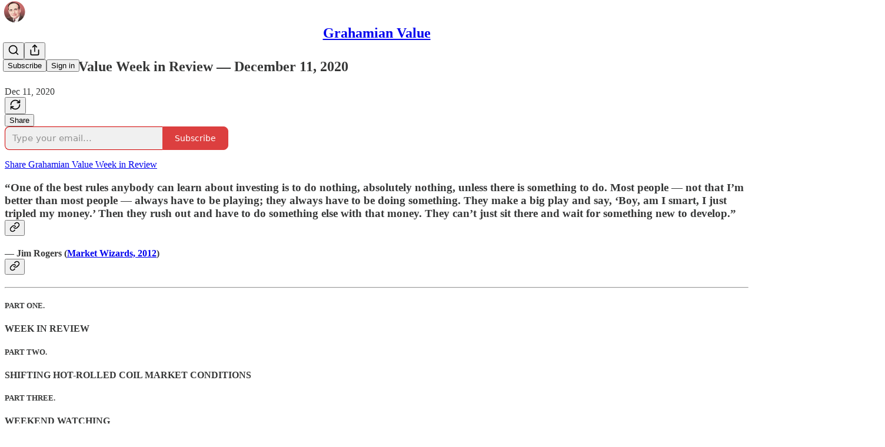

--- FILE ---
content_type: text/html; charset=utf-8
request_url: https://www.grahamianvalue.com/p/grahamian-value-week-in-review-december-770
body_size: 37250
content:
<!DOCTYPE html>
<html lang="en">
    <head>
        <meta charset="utf-8" />
        <meta name="norton-safeweb-site-verification" content="24usqpep0ejc5w6hod3dulxwciwp0djs6c6ufp96av3t4whuxovj72wfkdjxu82yacb7430qjm8adbd5ezlt4592dq4zrvadcn9j9n-0btgdzpiojfzno16-fnsnu7xd" />
        
        <link rel="preconnect" href="https://substackcdn.com" />
        

        
            <title data-rh="true">Grahamian Value Week in Review ― December 11, 2020</title>
            
            <meta data-rh="true" name="theme-color" content="#ffffff"/><meta data-rh="true" property="og:type" content="article"/><meta data-rh="true" property="og:title" content="Grahamian Value Week in Review ― December 11, 2020"/><meta data-rh="true" name="twitter:title" content="Grahamian Value Week in Review ― December 11, 2020"/><meta data-rh="true" name="description" content="“One of the best rules anybody can learn about investing is to do nothing, absolutely nothing, unless there is something to do. Most people – not that I’m better than most people – always have to be playing; they always have to be doing something. They make a big play and say, ‘Boy, am I smart, I just tripled my money.’ Then they rush out and have to do something else with that money. They can’t just sit there and wait for something new to develop.” - Jim Rogers"/><meta data-rh="true" property="og:description" content="“One of the best rules anybody can learn about investing is to do nothing, absolutely nothing, unless there is something to do. Most people – not that I’m better than most people – always have to be playing; they always have to be doing something. They make a big play and say, ‘Boy, am I smart, I just tripled my money.’ Then they rush out and have to do something else with that money. They can’t just sit there and wait for something new to develop.” - Jim Rogers"/><meta data-rh="true" name="twitter:description" content="“One of the best rules anybody can learn about investing is to do nothing, absolutely nothing, unless there is something to do. Most people – not that I’m better than most people – always have to be playing; they always have to be doing something. They make a big play and say, ‘Boy, am I smart, I just tripled my money.’ Then they rush out and have to do something else with that money. They can’t just sit there and wait for something new to develop.” - Jim Rogers"/><meta data-rh="true" property="og:image" content="https://substackcdn.com/image/fetch/$s_!hAxt!,w_1200,h_600,c_fill,f_jpg,q_auto:good,fl_progressive:steep,g_auto/https%3A%2F%2Fbucketeer-e05bbc84-baa3-437e-9518-adb32be77984.s3.amazonaws.com%2Fpublic%2Fimages%2F8e2b3280-fd2e-4eb8-ae2b-1b1d72159010_1280x1280.png"/><meta data-rh="true" name="twitter:image" content="https://substackcdn.com/image/fetch/$s_!hNlU!,f_auto,q_auto:best,fl_progressive:steep/https%3A%2F%2Fgrahamianvalue.substack.com%2Fapi%2Fv1%2Fpost_preview%2F22038689%2Ftwitter.jpg%3Fversion%3D4"/><meta data-rh="true" name="twitter:card" content="summary_large_image"/><meta data-rh="true" property="interactionStatistic" content="[{&quot;@type&quot;:&quot;InteractionCounter&quot;,&quot;interactionType&quot;:&quot;https://schema.org/LikeAction&quot;,&quot;userInteractionCount&quot;:0},{&quot;@type&quot;:&quot;InteractionCounter&quot;,&quot;interactionType&quot;:&quot;https://schema.org/CommentAction&quot;,&quot;userInteractionCount&quot;:0}]"/>
            
            
        

        

        <style>
          @layer legacy, tailwind, pencraftReset, pencraft;
        </style>

        
        <link rel="preload" as="style" href="https://substackcdn.com/bundle/theme/main.eb50b55e814b8882871d.css" />
        
        <link rel="preload" as="style" href="https://substackcdn.com/bundle/theme/color_links.c9908948e2f4e05476e6.css" />
        
        
        
        <link rel="preload" as="font" href="https://fonts.gstatic.com/s/spectral/v13/rnCr-xNNww_2s0amA9M5knjsS_ul.woff2" crossorigin />
        

        
            
                <link rel="stylesheet" type="text/css" href="https://substackcdn.com/bundle/static/css/7276.eb595a4f.css" />
            
                <link rel="stylesheet" type="text/css" href="https://substackcdn.com/bundle/static/css/199.e547387f.css" />
            
                <link rel="stylesheet" type="text/css" href="https://substackcdn.com/bundle/static/css/1266.f7e2249d.css" />
            
                <link rel="stylesheet" type="text/css" href="https://substackcdn.com/bundle/static/css/8484.f773ba07.css" />
            
                <link rel="stylesheet" type="text/css" href="https://substackcdn.com/bundle/static/css/2401.09d702b0.css" />
            
                <link rel="stylesheet" type="text/css" href="https://substackcdn.com/bundle/static/css/2018.727de77d.css" />
            
                <link rel="stylesheet" type="text/css" href="https://substackcdn.com/bundle/static/css/6387.d1a3345c.css" />
            
                <link rel="stylesheet" type="text/css" href="https://substackcdn.com/bundle/static/css/6998.007f4228.css" />
            
                <link rel="stylesheet" type="text/css" href="https://substackcdn.com/bundle/static/css/8877.5fa839f2.css" />
            
                <link rel="stylesheet" type="text/css" href="https://substackcdn.com/bundle/static/css/353.89ee47bb.css" />
            
                <link rel="stylesheet" type="text/css" href="https://substackcdn.com/bundle/static/css/484.33ab0107.css" />
            
                <link rel="stylesheet" type="text/css" href="https://substackcdn.com/bundle/static/css/main.29ede186.css" />
            
                <link rel="stylesheet" type="text/css" href="https://substackcdn.com/bundle/static/css/353.89ee47bb.css" />
            
                <link rel="stylesheet" type="text/css" href="https://substackcdn.com/bundle/static/css/8877.5fa839f2.css" />
            
                <link rel="stylesheet" type="text/css" href="https://substackcdn.com/bundle/static/css/6998.007f4228.css" />
            
                <link rel="stylesheet" type="text/css" href="https://substackcdn.com/bundle/static/css/6387.d1a3345c.css" />
            
                <link rel="stylesheet" type="text/css" href="https://substackcdn.com/bundle/static/css/2018.727de77d.css" />
            
                <link rel="stylesheet" type="text/css" href="https://substackcdn.com/bundle/static/css/2401.09d702b0.css" />
            
                <link rel="stylesheet" type="text/css" href="https://substackcdn.com/bundle/static/css/8484.f773ba07.css" />
            
                <link rel="stylesheet" type="text/css" href="https://substackcdn.com/bundle/static/css/1266.f7e2249d.css" />
            
                <link rel="stylesheet" type="text/css" href="https://substackcdn.com/bundle/static/css/6379.813be60f.css" />
            
                <link rel="stylesheet" type="text/css" href="https://substackcdn.com/bundle/static/css/484.33ab0107.css" />
            
        

        
        
        
        
        <meta name="viewport" content="width=device-width, initial-scale=1, maximum-scale=1, user-scalable=0, viewport-fit=cover" />
        <meta name="author" content="Grahamian Value" />
        <meta property="og:url" content="https://www.grahamianvalue.com/p/grahamian-value-week-in-review-december-770" />
        
        
        <link rel="canonical" href="https://www.grahamianvalue.com/p/grahamian-value-week-in-review-december-770" />
        

        

        

        

        
            
                <link rel="shortcut icon" href="https://substackcdn.com/image/fetch/$s_!U-GV!,f_auto,q_auto:good,fl_progressive:steep/https%3A%2F%2Fbucketeer-e05bbc84-baa3-437e-9518-adb32be77984.s3.amazonaws.com%2Fpublic%2Fimages%2Fcee61e26-f51d-4507-a9ed-1f8e37714d66%2Ffavicon.ico">
            
        
            
                <link rel="icon" type="image/png" sizes="16x16" href="https://substackcdn.com/image/fetch/$s_!GqfE!,f_auto,q_auto:good,fl_progressive:steep/https%3A%2F%2Fbucketeer-e05bbc84-baa3-437e-9518-adb32be77984.s3.amazonaws.com%2Fpublic%2Fimages%2Fcee61e26-f51d-4507-a9ed-1f8e37714d66%2Ffavicon-16x16.png">
            
        
            
                <link rel="icon" type="image/png" sizes="32x32" href="https://substackcdn.com/image/fetch/$s_!BE2P!,f_auto,q_auto:good,fl_progressive:steep/https%3A%2F%2Fbucketeer-e05bbc84-baa3-437e-9518-adb32be77984.s3.amazonaws.com%2Fpublic%2Fimages%2Fcee61e26-f51d-4507-a9ed-1f8e37714d66%2Ffavicon-32x32.png">
            
        
            
                <link rel="apple-touch-icon" sizes="57x57" href="https://substackcdn.com/image/fetch/$s_!eSzM!,f_auto,q_auto:good,fl_progressive:steep/https%3A%2F%2Fbucketeer-e05bbc84-baa3-437e-9518-adb32be77984.s3.amazonaws.com%2Fpublic%2Fimages%2Fcee61e26-f51d-4507-a9ed-1f8e37714d66%2Fapple-touch-icon-57x57.png">
            
        
            
                <link rel="apple-touch-icon" sizes="60x60" href="https://substackcdn.com/image/fetch/$s_!9nqG!,f_auto,q_auto:good,fl_progressive:steep/https%3A%2F%2Fbucketeer-e05bbc84-baa3-437e-9518-adb32be77984.s3.amazonaws.com%2Fpublic%2Fimages%2Fcee61e26-f51d-4507-a9ed-1f8e37714d66%2Fapple-touch-icon-60x60.png">
            
        
            
                <link rel="apple-touch-icon" sizes="72x72" href="https://substackcdn.com/image/fetch/$s_!k2Up!,f_auto,q_auto:good,fl_progressive:steep/https%3A%2F%2Fbucketeer-e05bbc84-baa3-437e-9518-adb32be77984.s3.amazonaws.com%2Fpublic%2Fimages%2Fcee61e26-f51d-4507-a9ed-1f8e37714d66%2Fapple-touch-icon-72x72.png">
            
        
            
                <link rel="apple-touch-icon" sizes="76x76" href="https://substackcdn.com/image/fetch/$s_!FjlY!,f_auto,q_auto:good,fl_progressive:steep/https%3A%2F%2Fbucketeer-e05bbc84-baa3-437e-9518-adb32be77984.s3.amazonaws.com%2Fpublic%2Fimages%2Fcee61e26-f51d-4507-a9ed-1f8e37714d66%2Fapple-touch-icon-76x76.png">
            
        
            
                <link rel="apple-touch-icon" sizes="114x114" href="https://substackcdn.com/image/fetch/$s_!SVO4!,f_auto,q_auto:good,fl_progressive:steep/https%3A%2F%2Fbucketeer-e05bbc84-baa3-437e-9518-adb32be77984.s3.amazonaws.com%2Fpublic%2Fimages%2Fcee61e26-f51d-4507-a9ed-1f8e37714d66%2Fapple-touch-icon-114x114.png">
            
        
            
                <link rel="apple-touch-icon" sizes="120x120" href="https://substackcdn.com/image/fetch/$s_!_51C!,f_auto,q_auto:good,fl_progressive:steep/https%3A%2F%2Fbucketeer-e05bbc84-baa3-437e-9518-adb32be77984.s3.amazonaws.com%2Fpublic%2Fimages%2Fcee61e26-f51d-4507-a9ed-1f8e37714d66%2Fapple-touch-icon-120x120.png">
            
        
            
                <link rel="apple-touch-icon" sizes="144x144" href="https://substackcdn.com/image/fetch/$s_!mWoF!,f_auto,q_auto:good,fl_progressive:steep/https%3A%2F%2Fbucketeer-e05bbc84-baa3-437e-9518-adb32be77984.s3.amazonaws.com%2Fpublic%2Fimages%2Fcee61e26-f51d-4507-a9ed-1f8e37714d66%2Fapple-touch-icon-144x144.png">
            
        
            
                <link rel="apple-touch-icon" sizes="152x152" href="https://substackcdn.com/image/fetch/$s_!NYNi!,f_auto,q_auto:good,fl_progressive:steep/https%3A%2F%2Fbucketeer-e05bbc84-baa3-437e-9518-adb32be77984.s3.amazonaws.com%2Fpublic%2Fimages%2Fcee61e26-f51d-4507-a9ed-1f8e37714d66%2Fapple-touch-icon-152x152.png">
            
        
            
                <link rel="apple-touch-icon" sizes="167x167" href="https://substackcdn.com/image/fetch/$s_!xqKM!,f_auto,q_auto:good,fl_progressive:steep/https%3A%2F%2Fbucketeer-e05bbc84-baa3-437e-9518-adb32be77984.s3.amazonaws.com%2Fpublic%2Fimages%2Fcee61e26-f51d-4507-a9ed-1f8e37714d66%2Fapple-touch-icon-167x167.png">
            
        
            
                <link rel="apple-touch-icon" sizes="180x180" href="https://substackcdn.com/image/fetch/$s_!D0Gv!,f_auto,q_auto:good,fl_progressive:steep/https%3A%2F%2Fbucketeer-e05bbc84-baa3-437e-9518-adb32be77984.s3.amazonaws.com%2Fpublic%2Fimages%2Fcee61e26-f51d-4507-a9ed-1f8e37714d66%2Fapple-touch-icon-180x180.png">
            
        
            
                <link rel="apple-touch-icon" sizes="1024x1024" href="https://substackcdn.com/image/fetch/$s_!Iuia!,f_auto,q_auto:good,fl_progressive:steep/https%3A%2F%2Fbucketeer-e05bbc84-baa3-437e-9518-adb32be77984.s3.amazonaws.com%2Fpublic%2Fimages%2Fcee61e26-f51d-4507-a9ed-1f8e37714d66%2Fapple-touch-icon-1024x1024.png">
            
        
            
        
            
        
            
        

        

        
            <link rel="alternate" type="application/rss+xml" href="/feed" title="Grahamian Value"/>
        

        
        
          <style>
            @font-face{font-family:'Spectral';font-style:italic;font-weight:400;font-display:fallback;src:url(https://fonts.gstatic.com/s/spectral/v13/rnCt-xNNww_2s0amA9M8on7mTNmnUHowCw.woff2) format('woff2');unicode-range:U+0301,U+0400-045F,U+0490-0491,U+04B0-04B1,U+2116}@font-face{font-family:'Spectral';font-style:italic;font-weight:400;font-display:fallback;src:url(https://fonts.gstatic.com/s/spectral/v13/rnCt-xNNww_2s0amA9M8onXmTNmnUHowCw.woff2) format('woff2');unicode-range:U+0102-0103,U+0110-0111,U+0128-0129,U+0168-0169,U+01A0-01A1,U+01AF-01B0,U+0300-0301,U+0303-0304,U+0308-0309,U+0323,U+0329,U+1EA0-1EF9,U+20AB}@font-face{font-family:'Spectral';font-style:italic;font-weight:400;font-display:fallback;src:url(https://fonts.gstatic.com/s/spectral/v13/rnCt-xNNww_2s0amA9M8onTmTNmnUHowCw.woff2) format('woff2');unicode-range:U+0100-02AF,U+0304,U+0308,U+0329,U+1E00-1E9F,U+1EF2-1EFF,U+2020,U+20A0-20AB,U+20AD-20CF,U+2113,U+2C60-2C7F,U+A720-A7FF}@font-face{font-family:'Spectral';font-style:italic;font-weight:400;font-display:fallback;src:url(https://fonts.gstatic.com/s/spectral/v13/rnCt-xNNww_2s0amA9M8onrmTNmnUHo.woff2) format('woff2');unicode-range:U+0000-00FF,U+0131,U+0152-0153,U+02BB-02BC,U+02C6,U+02DA,U+02DC,U+0304,U+0308,U+0329,U+2000-206F,U+2074,U+20AC,U+2122,U+2191,U+2193,U+2212,U+2215,U+FEFF,U+FFFD}@font-face{font-family:'Spectral';font-style:normal;font-weight:400;font-display:fallback;src:url(https://fonts.gstatic.com/s/spectral/v13/rnCr-xNNww_2s0amA9M9knjsS_ulYHs.woff2) format('woff2');unicode-range:U+0301,U+0400-045F,U+0490-0491,U+04B0-04B1,U+2116}@font-face{font-family:'Spectral';font-style:normal;font-weight:400;font-display:fallback;src:url(https://fonts.gstatic.com/s/spectral/v13/rnCr-xNNww_2s0amA9M2knjsS_ulYHs.woff2) format('woff2');unicode-range:U+0102-0103,U+0110-0111,U+0128-0129,U+0168-0169,U+01A0-01A1,U+01AF-01B0,U+0300-0301,U+0303-0304,U+0308-0309,U+0323,U+0329,U+1EA0-1EF9,U+20AB}@font-face{font-family:'Spectral';font-style:normal;font-weight:400;font-display:fallback;src:url(https://fonts.gstatic.com/s/spectral/v13/rnCr-xNNww_2s0amA9M3knjsS_ulYHs.woff2) format('woff2');unicode-range:U+0100-02AF,U+0304,U+0308,U+0329,U+1E00-1E9F,U+1EF2-1EFF,U+2020,U+20A0-20AB,U+20AD-20CF,U+2113,U+2C60-2C7F,U+A720-A7FF}@font-face{font-family:'Spectral';font-style:normal;font-weight:400;font-display:fallback;src:url(https://fonts.gstatic.com/s/spectral/v13/rnCr-xNNww_2s0amA9M5knjsS_ul.woff2) format('woff2');unicode-range:U+0000-00FF,U+0131,U+0152-0153,U+02BB-02BC,U+02C6,U+02DA,U+02DC,U+0304,U+0308,U+0329,U+2000-206F,U+2074,U+20AC,U+2122,U+2191,U+2193,U+2212,U+2215,U+FEFF,U+FFFD}@font-face{font-family:'Spectral';font-style:normal;font-weight:600;font-display:fallback;src:url(https://fonts.gstatic.com/s/spectral/v13/rnCs-xNNww_2s0amA9vmtm3FafaPWnIIMrY.woff2) format('woff2');unicode-range:U+0301,U+0400-045F,U+0490-0491,U+04B0-04B1,U+2116}@font-face{font-family:'Spectral';font-style:normal;font-weight:600;font-display:fallback;src:url(https://fonts.gstatic.com/s/spectral/v13/rnCs-xNNww_2s0amA9vmtm3OafaPWnIIMrY.woff2) format('woff2');unicode-range:U+0102-0103,U+0110-0111,U+0128-0129,U+0168-0169,U+01A0-01A1,U+01AF-01B0,U+0300-0301,U+0303-0304,U+0308-0309,U+0323,U+0329,U+1EA0-1EF9,U+20AB}@font-face{font-family:'Spectral';font-style:normal;font-weight:600;font-display:fallback;src:url(https://fonts.gstatic.com/s/spectral/v13/rnCs-xNNww_2s0amA9vmtm3PafaPWnIIMrY.woff2) format('woff2');unicode-range:U+0100-02AF,U+0304,U+0308,U+0329,U+1E00-1E9F,U+1EF2-1EFF,U+2020,U+20A0-20AB,U+20AD-20CF,U+2113,U+2C60-2C7F,U+A720-A7FF}@font-face{font-family:'Spectral';font-style:normal;font-weight:600;font-display:fallback;src:url(https://fonts.gstatic.com/s/spectral/v13/rnCs-xNNww_2s0amA9vmtm3BafaPWnII.woff2) format('woff2');unicode-range:U+0000-00FF,U+0131,U+0152-0153,U+02BB-02BC,U+02C6,U+02DA,U+02DC,U+0304,U+0308,U+0329,U+2000-206F,U+2074,U+20AC,U+2122,U+2191,U+2193,U+2212,U+2215,U+FEFF,U+FFFD}
            
          </style>
        
        

        <style>:root{--color_theme_bg_pop:#d10000;--background_pop:#d10000;--cover_bg_color:#FFFFFF;--cover_bg_color_secondary:#f0f0f0;--background_pop_darken:#b80000;--print_on_pop:#ffffff;--color_theme_bg_pop_darken:#b80000;--color_theme_print_on_pop:#ffffff;--color_theme_bg_pop_20:rgba(209, 0, 0, 0.2);--color_theme_bg_pop_30:rgba(209, 0, 0, 0.3);--border_subtle:rgba(204, 204, 204, 0.5);--background_subtle:rgba(248, 217, 217, 0.4);--print_pop:#d10000;--color_theme_accent:#d10000;--cover_print_primary:#363737;--cover_print_secondary:#757575;--cover_print_tertiary:#b6b6b6;--cover_border_color:#d10000;--home_hero:newspaper;--home_posts:list;--web_bg_color:#ffffff;--background_contrast_1:#f0f0f0;--background_contrast_2:#dddddd;--background_contrast_3:#b7b7b7;--background_contrast_4:#929292;--background_contrast_5:#515151;--color_theme_bg_contrast_1:#f0f0f0;--color_theme_bg_contrast_2:#dddddd;--color_theme_bg_contrast_3:#b7b7b7;--color_theme_bg_contrast_4:#929292;--color_theme_bg_contrast_5:#515151;--color_theme_bg_elevated:#ffffff;--color_theme_bg_elevated_secondary:#f0f0f0;--color_theme_bg_elevated_tertiary:#dddddd;--color_theme_detail:#e6e6e6;--background_contrast_pop:rgba(209, 0, 0, 0.4);--color_theme_bg_contrast_pop:rgba(209, 0, 0, 0.4);--input_background:#ffffff;--cover_input_background:#ffffff;--tooltip_background:#191919;--web_bg_color_h:0;--web_bg_color_s:0%;--web_bg_color_l:100%;--print_on_web_bg_color:#363737;--print_secondary_on_web_bg_color:#868787;--selected_comment_background_color:#fdf9f3;--background_pop_rgb:209, 0, 0;--background_pop_rgb_pc:209 0 0;--color_theme_bg_pop_rgb:209, 0, 0;--color_theme_bg_pop_rgb_pc:209 0 0;--color_theme_accent_rgb:209, 0, 0;--color_theme_accent_rgb_pc:209 0 0;}</style>

        
            <link rel="stylesheet" href="https://substackcdn.com/bundle/theme/main.eb50b55e814b8882871d.css" />
        
            <link rel="stylesheet" href="https://substackcdn.com/bundle/theme/color_links.c9908948e2f4e05476e6.css" />
        

        <style></style>

        

        

        

        
    </head>

    <body class="">
        

        

        

        

        

        

        <div id="entry">
            <div id="main" class="main typography use-theme-bg"><div class="pencraft pc-display-contents pc-reset pubTheme-yiXxQA"><div data-testid="navbar" class="main-menu"><div class="mainMenuContent-DME8DR"><div style="position:relative;height:71px;" class="pencraft pc-display-flex pc-gap-12 pc-paddingLeft-20 pc-paddingRight-20 pc-justifyContent-space-between pc-alignItems-center pc-reset border-bottom-detail-k1F6C4 topBar-pIF0J1"><div style="flex-basis:0px;flex-grow:1;" class="logoContainer-p12gJb"><a href="/" native class="pencraft pc-display-contents pc-reset"><div draggable="false" class="pencraft pc-display-flex pc-position-relative pc-reset"><div style="width:40px;height:40px;" class="pencraft pc-display-flex pc-reset bg-white-ZBV5av pc-borderRadius-sm overflow-hidden-WdpwT6 sizing-border-box-DggLA4"><picture><source type="image/webp" srcset="https://substackcdn.com/image/fetch/$s_!hAxt!,w_80,h_80,c_fill,f_webp,q_auto:good,fl_progressive:steep,g_auto/https%3A%2F%2Fbucketeer-e05bbc84-baa3-437e-9518-adb32be77984.s3.amazonaws.com%2Fpublic%2Fimages%2F8e2b3280-fd2e-4eb8-ae2b-1b1d72159010_1280x1280.png"/><img src="https://substackcdn.com/image/fetch/$s_!hAxt!,w_80,h_80,c_fill,f_auto,q_auto:good,fl_progressive:steep,g_auto/https%3A%2F%2Fbucketeer-e05bbc84-baa3-437e-9518-adb32be77984.s3.amazonaws.com%2Fpublic%2Fimages%2F8e2b3280-fd2e-4eb8-ae2b-1b1d72159010_1280x1280.png" sizes="100vw" alt="Grahamian Value" width="80" height="80" style="width:40px;height:40px;" draggable="false" class="img-OACg1c object-fit-cover-u4ReeV pencraft pc-reset"/></picture></div></div></a></div><div style="flex-grow:0;" class="titleContainer-DJYq5v"><h1 class="pencraft pc-reset font-pub-headings-FE5byy reset-IxiVJZ title-oOnUGd"><a href="/" class="pencraft pc-display-contents pc-reset">Grahamian Value</a></h1></div><div style="flex-basis:0px;flex-grow:1;" class="pencraft pc-display-flex pc-justifyContent-flex-end pc-alignItems-center pc-reset"><div class="buttonsContainer-SJBuep"><div class="pencraft pc-display-flex pc-gap-8 pc-justifyContent-flex-end pc-alignItems-center pc-reset navbar-buttons"><div class="pencraft pc-display-flex pc-gap-4 pc-reset"><span data-state="closed"><button tabindex="0" type="button" aria-label="Search" class="pencraft pc-reset pencraft iconButton-mq_Et5 iconButtonBase-dJGHgN buttonBase-GK1x3M buttonStyle-r7yGCK size_md-gCDS3o priority_tertiary-rlke8z"><svg xmlns="http://www.w3.org/2000/svg" width="20" height="20" viewBox="0 0 24 24" fill="none" stroke="currentColor" stroke-width="2" stroke-linecap="round" stroke-linejoin="round" class="lucide lucide-search"><circle cx="11" cy="11" r="8"></circle><path d="m21 21-4.3-4.3"></path></svg></button></span><button tabindex="0" type="button" aria-label="Share Publication" id="headlessui-menu-button-P0-5" aria-haspopup="menu" aria-expanded="false" data-headlessui-state class="pencraft pc-reset pencraft iconButton-mq_Et5 iconButtonBase-dJGHgN buttonBase-GK1x3M buttonStyle-r7yGCK size_md-gCDS3o priority_tertiary-rlke8z"><svg xmlns="http://www.w3.org/2000/svg" width="20" height="20" viewBox="0 0 24 24" fill="none" stroke="currentColor" stroke-width="2" stroke-linecap="round" stroke-linejoin="round" class="lucide lucide-share"><path d="M4 12v8a2 2 0 0 0 2 2h12a2 2 0 0 0 2-2v-8"></path><polyline points="16 6 12 2 8 6"></polyline><line x1="12" x2="12" y1="2" y2="15"></line></svg></button></div><button tabindex="0" type="button" data-testid="noncontributor-cta-button" class="pencraft pc-reset pencraft buttonBase-GK1x3M buttonText-X0uSmG buttonStyle-r7yGCK priority_primary-RfbeYt size_md-gCDS3o">Subscribe</button><button tabindex="0" type="button" native data-href="https://substack.com/sign-in?redirect=%2Fp%2Fgrahamian-value-week-in-review-december-770&amp;for_pub=grahamianvalue" class="pencraft pc-reset pencraft buttonBase-GK1x3M buttonText-X0uSmG buttonStyle-r7yGCK priority_tertiary-rlke8z size_md-gCDS3o">Sign in</button></div></div></div></div></div><div style="height:72px;"></div></div></div><div><script type="application/ld+json">{"@context":"https://schema.org","@type":"NewsArticle","url":"https://www.grahamianvalue.com/p/grahamian-value-week-in-review-december-770","mainEntityOfPage":"https://www.grahamianvalue.com/p/grahamian-value-week-in-review-december-770","headline":"Grahamian Value Week in Review \u2015 December 11, 2020","description":"\u201COne of the best rules anybody can learn about investing is to do nothing, absolutely nothing, unless there is something to do. Most people \u2013 not that I\u2019m better than most people \u2013 always have to be playing; they always have to be doing something. They make a big play and say, \u2018Boy, am I smart, I just tripled my money.\u2019 Then they rush out and have to do something else with that money. They can\u2019t just sit there and wait for something new to develop.\u201D - Jim Rogers","image":[{"@type":"ImageObject","url":"https://bucketeer-e05bbc84-baa3-437e-9518-adb32be77984.s3.amazonaws.com/public/images/8e2b3280-fd2e-4eb8-ae2b-1b1d72159010_1280x1280.png"}],"datePublished":"2020-12-11T21:30:57+00:00","dateModified":"2020-12-11T21:30:57+00:00","isAccessibleForFree":true,"author":[{"@type":"Person","name":"Grahamian Value","url":"https://substack.com/profile/12988289-grahamian-value","description":"\"You are neither right nor wrong because the crowd disagrees with you. You are right because your data and reasoning are right.\"","identifier":"user:12988289","image":{"@type":"ImageObject","contentUrl":"https://substackcdn.com/image/fetch/$s_!sgie!,f_auto,q_auto:good,fl_progressive:steep/https%3A%2F%2Fbucketeer-e05bbc84-baa3-437e-9518-adb32be77984.s3.amazonaws.com%2Fpublic%2Fimages%2F3d581e71-c751-4d6f-9d27-03af5b7cf63b_5452x5452.png","thumbnailUrl":"https://substackcdn.com/image/fetch/$s_!sgie!,w_128,h_128,c_limit,f_auto,q_auto:good,fl_progressive:steep/https%3A%2F%2Fbucketeer-e05bbc84-baa3-437e-9518-adb32be77984.s3.amazonaws.com%2Fpublic%2Fimages%2F3d581e71-c751-4d6f-9d27-03af5b7cf63b_5452x5452.png"}}],"publisher":{"@type":"Organization","name":"Grahamian Value","url":"https://www.grahamianvalue.com","description":"Timely alerts and occasional updates.","identifier":"pub:67012","logo":{"@type":"ImageObject","url":"https://substackcdn.com/image/fetch/$s_!hAxt!,f_auto,q_auto:good,fl_progressive:steep/https%3A%2F%2Fbucketeer-e05bbc84-baa3-437e-9518-adb32be77984.s3.amazonaws.com%2Fpublic%2Fimages%2F8e2b3280-fd2e-4eb8-ae2b-1b1d72159010_1280x1280.png","contentUrl":"https://substackcdn.com/image/fetch/$s_!hAxt!,f_auto,q_auto:good,fl_progressive:steep/https%3A%2F%2Fbucketeer-e05bbc84-baa3-437e-9518-adb32be77984.s3.amazonaws.com%2Fpublic%2Fimages%2F8e2b3280-fd2e-4eb8-ae2b-1b1d72159010_1280x1280.png","thumbnailUrl":"https://substackcdn.com/image/fetch/$s_!hAxt!,w_128,h_128,c_limit,f_auto,q_auto:good,fl_progressive:steep/https%3A%2F%2Fbucketeer-e05bbc84-baa3-437e-9518-adb32be77984.s3.amazonaws.com%2Fpublic%2Fimages%2F8e2b3280-fd2e-4eb8-ae2b-1b1d72159010_1280x1280.png"},"image":{"@type":"ImageObject","url":"https://substackcdn.com/image/fetch/$s_!hAxt!,f_auto,q_auto:good,fl_progressive:steep/https%3A%2F%2Fbucketeer-e05bbc84-baa3-437e-9518-adb32be77984.s3.amazonaws.com%2Fpublic%2Fimages%2F8e2b3280-fd2e-4eb8-ae2b-1b1d72159010_1280x1280.png","contentUrl":"https://substackcdn.com/image/fetch/$s_!hAxt!,f_auto,q_auto:good,fl_progressive:steep/https%3A%2F%2Fbucketeer-e05bbc84-baa3-437e-9518-adb32be77984.s3.amazonaws.com%2Fpublic%2Fimages%2F8e2b3280-fd2e-4eb8-ae2b-1b1d72159010_1280x1280.png","thumbnailUrl":"https://substackcdn.com/image/fetch/$s_!hAxt!,w_128,h_128,c_limit,f_auto,q_auto:good,fl_progressive:steep/https%3A%2F%2Fbucketeer-e05bbc84-baa3-437e-9518-adb32be77984.s3.amazonaws.com%2Fpublic%2Fimages%2F8e2b3280-fd2e-4eb8-ae2b-1b1d72159010_1280x1280.png"}}}</script><div aria-label="Post" role="main" class="single-post-container"><div class="container"><div class="single-post"><div class="pencraft pc-display-contents pc-reset pubTheme-yiXxQA"><article class="typography newsletter-post post"><div role="region" aria-label="Post header" class="post-header"><h1 dir="auto" class="post-title published title-X77sOw">Grahamian Value Week in Review ― December 11, 2020</h1><div aria-label="Post UFI" role="region" class="pencraft pc-display-flex pc-flexDirection-column pc-paddingBottom-16 pc-reset"><div class="pencraft pc-display-flex pc-flexDirection-column pc-paddingTop-16 pc-paddingBottom-16 pc-reset"><div class="pencraft pc-display-flex pc-gap-12 pc-alignItems-center pc-reset byline-wrapper"><div class="pencraft pc-display-flex pc-flexDirection-column pc-reset"><div class="pencraft pc-display-flex pc-gap-4 pc-reset"><div class="pencraft pc-reset color-pub-secondary-text-hGQ02T line-height-20-t4M0El font-meta-MWBumP size-11-NuY2Zx weight-medium-fw81nC transform-uppercase-yKDgcq reset-IxiVJZ meta-EgzBVA">Dec 11, 2020</div></div></div></div></div><div class="pencraft pc-display-flex pc-gap-16 pc-paddingTop-16 pc-paddingBottom-16 pc-justifyContent-space-between pc-alignItems-center pc-reset flex-grow-rzmknG border-top-detail-themed-k9TZAY border-bottom-detail-themed-Ua9186 post-ufi"><div class="pencraft pc-display-flex pc-gap-8 pc-reset"><button tabindex="0" type="button" class="pencraft pc-reset pencraft post-ufi-button style-button state-disabled no-label with-border"><svg role="img" style="height:20px;width:20px;" width="20" height="20" viewBox="0 0 24 24" fill="none" stroke-width="2" stroke="#000" xmlns="http://www.w3.org/2000/svg" class="icon"><g><title></title><path d="M21 3V8M21 8H16M21 8L18 5.29962C16.7056 4.14183 15.1038 3.38328 13.3879 3.11547C11.6719 2.84766 9.9152 3.08203 8.32951 3.79031C6.74382 4.49858 5.39691 5.65051 4.45125 7.10715C3.5056 8.5638 3.00158 10.2629 3 11.9996M3 21V16M3 16H8M3 16L6 18.7C7.29445 19.8578 8.89623 20.6163 10.6121 20.8841C12.3281 21.152 14.0848 20.9176 15.6705 20.2093C17.2562 19.501 18.6031 18.3491 19.5487 16.8925C20.4944 15.4358 20.9984 13.7367 21 12" stroke-linecap="round" stroke-linejoin="round"></path></g></svg></button></div><div class="pencraft pc-display-flex pc-gap-8 pc-reset"><button tabindex="0" type="button" class="pencraft pc-reset pencraft post-ufi-button style-button has-label with-border"><div class="label">Share</div></button></div></div></div></div><div class="visibility-check"></div><div><div class="available-content"><div dir="auto" class="body markup"><div data-component-name="SubscribeWidget" class="subscribe-widget"><div class="pencraft pc-display-flex pc-justifyContent-center pc-reset"><div class="container-IpPqBD"><form action="/api/v1/free?nojs=true" method="post" novalidate class="form form-M5sC90"><input type="hidden" name="first_url" value/><input type="hidden" name="first_referrer" value/><input type="hidden" name="current_url"/><input type="hidden" name="current_referrer"/><input type="hidden" name="first_session_url" value/><input type="hidden" name="first_session_referrer" value/><input type="hidden" name="referral_code"/><input type="hidden" name="source" value="subscribe-widget"/><input type="hidden" name="referring_pub_id"/><input type="hidden" name="additional_referring_pub_ids"/><div class="sideBySideWrap-vGXrwP"><div class="emailInputWrapper-QlA86j"><div class="pencraft pc-display-flex pc-minWidth-0 pc-position-relative pc-reset flex-auto-j3S2WA"><input name="email" placeholder="Type your email..." type="email" class="pencraft emailInput-OkIMeB input-y4v6N4 inputText-pV_yWb"/></div></div><button tabindex="0" type="submit" disabled class="pencraft pc-reset pencraft rightButton primary subscribe-btn button-VFSdkv buttonBase-GK1x3M"><span class="button-text ">Subscribe</span></button></div><div id="error-container"></div></form></div></div></div><p data-attrs="{&quot;url&quot;:&quot;https://grahamianvalue.substack.com/?utm_source=substack&amp;utm_medium=email&amp;utm_content=share&amp;action=share&quot;,&quot;text&quot;:&quot;Share Grahamian Value Week in Review&quot;,&quot;action&quot;:null,&quot;class&quot;:null}" data-component-name="ButtonCreateButton" class="button-wrapper"><a href="https://grahamianvalue.substack.com/?utm_source=substack&amp;utm_medium=email&amp;utm_content=share&amp;action=share" rel class="button primary"><span>Share Grahamian Value Week in Review</span></a></p><h3 class="header-anchor-post">“One of the best rules anybody can learn about investing is to do nothing, absolutely nothing, unless there is something to do. Most people — not that I’m better than most people — always have to be playing; they always have to be doing something. They make a big play and say, ‘Boy, am I smart, I just tripled my money.’ Then they rush out and have to do something else with that money. They can’t just sit there and wait for something new to develop.”<div class="pencraft pc-display-flex pc-alignItems-center pc-position-absolute pc-reset header-anchor-parent"><div class="pencraft pc-display-contents pc-reset pubTheme-yiXxQA"><div id="§[base64]" class="pencraft pc-reset header-anchor offset-top"></div><button tabindex="0" type="button" aria-label="Link" data-href="https://www.grahamianvalue.com/i/22038689/[base64]" class="pencraft pc-reset pencraft iconButton-mq_Et5 iconButtonBase-dJGHgN buttonBase-GK1x3M buttonStyle-r7yGCK size_sm-G3LciD priority_secondary-S63h9o"><svg xmlns="http://www.w3.org/2000/svg" width="18" height="18" viewBox="0 0 24 24" fill="none" stroke="currentColor" stroke-width="2" stroke-linecap="round" stroke-linejoin="round" class="lucide lucide-link"><path d="M10 13a5 5 0 0 0 7.54.54l3-3a5 5 0 0 0-7.07-7.07l-1.72 1.71"></path><path d="M14 11a5 5 0 0 0-7.54-.54l-3 3a5 5 0 0 0 7.07 7.07l1.71-1.71"></path></svg></button></div></div></h3><h4 class="header-anchor-post"><strong>— </strong><span>Jim Rogers (</span><a href="https://books.google.com/books?id=YFffQ6JgMZ0C&amp;pg=PT217&amp;lpg=PT217&amp;dq=%E2%80%9COne+of+the+best+rules+anybody+can+learn+about+investing+is+to+do+nothing,+absolutely+nothing,+unless+there+is+something+to+do.+Most+people+%E2%80%93+not+that+I%E2%80%99m+better+than+most+people+%E2%80%93+always+have+to+be+playing;+they+always+have+to+be+doing+something.+They+make+a+big+play+and+say,+%E2%80%98Boy,+am+I+smart,+I+just+tripled+my+money.%E2%80%99+Then+they+rush+out+and+have+to+do+something+else+with+that+money.+They+can%E2%80%99t+just+sit+there+and+wait+for+something+new+to+develop%E2%80%9D+rogers&amp;source=bl&amp;ots=09R_Iue8xF&amp;sig=ACfU3U1NMijNn2UWYr_kr4uGaK4QpmHQzg&amp;hl=en&amp;sa=X&amp;ved=2ahUKEwizyb7fxsHtAhUEJzQIHQajAfkQ6AEwCHoECCgQAg#v=onepage&amp;q=%E2%80%9COne%20of%20the%20best%20rules%20anybody%20can%20learn%20about%20investing%20is%20to%20do%20nothing%2C%20absolutely%20nothing%2C%20unless%20there%20is%20something%20to%20do.%20Most%20people%20%E2%80%93%20not%20that%20I%E2%80%99m%20better%20than%20most%20people%20%E2%80%93%20always%20have%20to%20be%20playing%3B%20they%20always%20have%20to%20be%20doing%20something.%20They%20make%20a%20big%20play%20and%20say%2C%20%E2%80%98Boy%2C%20am%20I%20smart%2C%20I%20just%20tripled%20my%20money.%E2%80%99%20Then%20they%20rush%20out%20and%20have%20to%20do%20something%20else%20with%20that%20money.%20They%20can%E2%80%99t%20just%20sit%20there%20and%20wait%20for%20something%20new%20to%20develop%E2%80%9D%20rogers&amp;f=false" rel>Market Wizards, 2012</a><span>)</span><div class="pencraft pc-display-flex pc-alignItems-center pc-position-absolute pc-reset header-anchor-parent"><div class="pencraft pc-display-contents pc-reset pubTheme-yiXxQA"><div id="§jim-rogers-market-wizards-2012" class="pencraft pc-reset header-anchor offset-top"></div><button tabindex="0" type="button" aria-label="Link" data-href="https://www.grahamianvalue.com/i/22038689/jim-rogers-market-wizards-2012" class="pencraft pc-reset pencraft iconButton-mq_Et5 iconButtonBase-dJGHgN buttonBase-GK1x3M buttonStyle-r7yGCK size_sm-G3LciD priority_secondary-S63h9o"><svg xmlns="http://www.w3.org/2000/svg" width="18" height="18" viewBox="0 0 24 24" fill="none" stroke="currentColor" stroke-width="2" stroke-linecap="round" stroke-linejoin="round" class="lucide lucide-link"><path d="M10 13a5 5 0 0 0 7.54.54l3-3a5 5 0 0 0-7.07-7.07l-1.72 1.71"></path><path d="M14 11a5 5 0 0 0-7.54-.54l-3 3a5 5 0 0 0 7.07 7.07l1.71-1.71"></path></svg></button></div></div></h4><div><hr/></div><h5><strong>PART ONE.</strong></h5><p><strong>WEEK IN REVIEW</strong></p><h5><strong>PART TWO.</strong></h5><p><strong>SHIFTING HOT-ROLLED COIL MARKET CONDITIONS</strong></p><h5><strong>PART THREE.</strong></h5><p><strong>WEEKEND WATCHING</strong></p><h5><strong>PART FOUR.</strong></h5><p><strong>WEEKEND LISTENING</strong></p><div><hr/></div><p><em>In the past week —</em></p><ul><li><p><span>No new businesses have been added to the </span><a href="https://www.grahamianvalue.com/" rel>list of Grahamian Value companies</a><span>.</span></p></li><li><p><span>There were interesting developments at four </span><a href="https://www.grahamianvalue.com/" rel>Grahamian Value listed companies</a><span>.</span></p></li></ul><div><hr/></div><p><strong>BRIEF OVERVIEW —</strong></p><p><span>While this is our ninth (!) consecutive week with no material change in the </span><a href="https://www.grahamianvalue.com/" rel>list of Grahamian Value companies</a><span>, the co-editors note a shifting of market conditions salient to </span><a href="https://grahamianvalue.com/friedman-industries-inc-frd/" rel>Friedman Industries, Inc</a><span>. </span><em>(See important disclosures herein.)</em></p><div><hr/></div><p><strong>I. WEEK IN REVIEW</strong></p><p><strong><span>Changes in Beneficial Ownership: </span><a href="https://grahamianvalue.com/dawson-geophysical-co/" rel>Dawson Geophysical Co.</a></strong></p><p><a href="https://www.sec.gov/cgi-bin/browse-edgar?CIK=1705447" rel>Gate City Capital Management, LLC</a><span> reported a change in their beneficial ownership of </span><a href="https://grahamianvalue.com/dawson-geophysical-co/" rel>Dawson Geophysical Co.</a><span> on a </span><a href="https://www.sec.gov/Archives/edgar/data/799165/000139834420024444/fp0060191_sc13ga.htm" rel>Form SC 13G/A</a><span> filed December 10, 2020: the fund owns 1,144,203 shares (4.87% of company) as of the filing, a reduction from 2,463,137 shares (10.58%) </span><a href="https://www.sec.gov/Archives/edgar/data/799165/000139834420007752/fp0052822_sc13ga.htm" rel>reported on April 9, 2020</a><span>.</span></p><div><hr/></div><p><strong><span>Insider Purchase: </span><a href="https://grahamianvalue.com/friedman-industries-inc-frd/" rel>Friedman Industries, Inc.</a></strong></p><p><a href="https://www.sec.gov/cgi-bin/own-disp?action=getowner&amp;CIK=0001692215" rel>Mike J. Taylor</a><span>, </span><a href="https://www.globenewswire.com/news-release/2019/09/18/1917638/0/en/Friedman-Industries-Incorporated-Announces-President-and-CEO.html" rel>President, CEO and Director of Friedman Industries, Inc.</a><span>, reported his purchase of 10,000 shares in the open market between November 30 and December 2 (at prices ranging from $6.30 to $6.50) on a </span><a href="https://www.sec.gov/Archives/edgar/data/39092/0001437749-20-024728-index.html" rel>Form 4 filed on December 2, 2020</a><span>. Following this purchase, he owns 110,000 shares of Friedman Industries’ stock. </span></p><div><hr/></div><p><strong><span>Reverse Stock Split: </span><a href="https://grahamianvalue.com/ncs-multistage-holdings-inc/" rel>NCS Multistage Holdings, Inc.</a></strong></p><p><span>NCS Multistage Holdings, Inc. executed a </span><a href="https://www.sec.gov/Archives/edgar/data/1692427/000119312520282634/d55763dpre14c.htm" rel>previously announced</a><span> a 1-for-20 reverse split (see </span><a href="https://grahamianvalue.substack.com/p/grahamian-value-week-in-review-november" rel>Week in Review ― November 6, 2020</a><span>), per a </span><a href="https://www.sec.gov/Archives/edgar/data/1692427/000169242720000059/ncsm-20201130xex99_1.htm" rel>Form 8-K filed on November 30, 2020</a><span> —</span></p><blockquote><p>The Company’s common stock will begin trading on a split-adjusted basis when the market opens on December 1, 2020. The number of authorized shares of NCS common stock has also been reduced from 225,000,000 to 11,250,000.</p></blockquote><div><hr/></div><p><strong><span>Asset Sale: </span><a href="https://grahamianvalue.com/rubicon-technology-inc/" rel>Rubicon Technology, Inc.</a></strong></p><p><span>Rubicon Technology, Inc. expects net proceeds of approximately $725,000 from the sale of a non-core corporate asset, as announced in a </span><a href="https://www.sec.gov/Archives/edgar/data/1410172/0001213900-20-041793-index.html" rel>Form 8-K filed on December 9, 2020</a><span> —</span></p><blockquote><p>…The sole material asset of the Company that was transferred pursuant to this transaction was the Company’s leasehold interest in land located in Penang, Malaysia that expires on March 15, 2071. [Rubicon] sold the Capital Shares for a gross sales price of $775,000 and it expects its net proceeds from the sale (after the payment of real estate taxes, brokerage and legal fees, transfer taxes and other expenses) to be approximately $725,000.</p></blockquote><p><em>(Full Disclosure: The co-editors personally own shares in Dawson Geophysical Co., Friedman Industries, Inc., NCS Multistage Holdings, Inc., and Rubicon Technology.)</em></p><div><hr/></div><p><strong>II. SHIFTING HOT-ROLLED COIL MARKET CONDITIONS</strong></p><pre><code>Full Disclosure: At the time of publishing, the co-editors of Grahamian Value own shares of Friedman Industries stock.</code></pre><div><hr/></div><p><em>Friedman Industries, Inc. is a familiar name among (veteran) deep value aficionados. As a “perennial” net-net, the company has a long history of trading below tangible book value, to such an extent that a depressed valuation has proved to be the rule rather than the exception. The periodic windows of “exception” (2011-2014, late 2018) are of particular interest to the co-editors and serve as the basis of the commentary that follows. </em></p><div><hr/></div><p><em>Illustration I — Price / Tangible Book Value</em></p><div class="captioned-image-container"><figure><a target="_blank" href="https://substackcdn.com/image/fetch/$s_!gx_i!,f_auto,q_auto:good,fl_progressive:steep/https%3A%2F%2Fbucketeer-e05bbc84-baa3-437e-9518-adb32be77984.s3.amazonaws.com%2Fpublic%2Fimages%2F342ee1bd-247e-4130-8812-5191635657bb_1000x362.png" data-component-name="Image2ToDOM" rel class="image-link image2 is-viewable-img can-restack"><div class="image2-inset can-restack"><picture><source type="image/webp" srcset="https://substackcdn.com/image/fetch/$s_!gx_i!,w_424,c_limit,f_webp,q_auto:good,fl_progressive:steep/https%3A%2F%2Fbucketeer-e05bbc84-baa3-437e-9518-adb32be77984.s3.amazonaws.com%2Fpublic%2Fimages%2F342ee1bd-247e-4130-8812-5191635657bb_1000x362.png 424w, https://substackcdn.com/image/fetch/$s_!gx_i!,w_848,c_limit,f_webp,q_auto:good,fl_progressive:steep/https%3A%2F%2Fbucketeer-e05bbc84-baa3-437e-9518-adb32be77984.s3.amazonaws.com%2Fpublic%2Fimages%2F342ee1bd-247e-4130-8812-5191635657bb_1000x362.png 848w, https://substackcdn.com/image/fetch/$s_!gx_i!,w_1272,c_limit,f_webp,q_auto:good,fl_progressive:steep/https%3A%2F%2Fbucketeer-e05bbc84-baa3-437e-9518-adb32be77984.s3.amazonaws.com%2Fpublic%2Fimages%2F342ee1bd-247e-4130-8812-5191635657bb_1000x362.png 1272w, https://substackcdn.com/image/fetch/$s_!gx_i!,w_1456,c_limit,f_webp,q_auto:good,fl_progressive:steep/https%3A%2F%2Fbucketeer-e05bbc84-baa3-437e-9518-adb32be77984.s3.amazonaws.com%2Fpublic%2Fimages%2F342ee1bd-247e-4130-8812-5191635657bb_1000x362.png 1456w" sizes="100vw"/><img src="https://substackcdn.com/image/fetch/$s_!gx_i!,w_1456,c_limit,f_auto,q_auto:good,fl_progressive:steep/https%3A%2F%2Fbucketeer-e05bbc84-baa3-437e-9518-adb32be77984.s3.amazonaws.com%2Fpublic%2Fimages%2F342ee1bd-247e-4130-8812-5191635657bb_1000x362.png" width="1000" height="362" data-attrs="{&quot;src&quot;:&quot;https://bucketeer-e05bbc84-baa3-437e-9518-adb32be77984.s3.amazonaws.com/public/images/342ee1bd-247e-4130-8812-5191635657bb_1000x362.png&quot;,&quot;srcNoWatermark&quot;:null,&quot;fullscreen&quot;:null,&quot;imageSize&quot;:null,&quot;height&quot;:362,&quot;width&quot;:1000,&quot;resizeWidth&quot;:null,&quot;bytes&quot;:12329,&quot;alt&quot;:null,&quot;title&quot;:null,&quot;type&quot;:&quot;image/png&quot;,&quot;href&quot;:null,&quot;belowTheFold&quot;:true,&quot;topImage&quot;:false,&quot;internalRedirect&quot;:null,&quot;isProcessing&quot;:false,&quot;align&quot;:null,&quot;offset&quot;:false}" alt srcset="https://substackcdn.com/image/fetch/$s_!gx_i!,w_424,c_limit,f_auto,q_auto:good,fl_progressive:steep/https%3A%2F%2Fbucketeer-e05bbc84-baa3-437e-9518-adb32be77984.s3.amazonaws.com%2Fpublic%2Fimages%2F342ee1bd-247e-4130-8812-5191635657bb_1000x362.png 424w, https://substackcdn.com/image/fetch/$s_!gx_i!,w_848,c_limit,f_auto,q_auto:good,fl_progressive:steep/https%3A%2F%2Fbucketeer-e05bbc84-baa3-437e-9518-adb32be77984.s3.amazonaws.com%2Fpublic%2Fimages%2F342ee1bd-247e-4130-8812-5191635657bb_1000x362.png 848w, https://substackcdn.com/image/fetch/$s_!gx_i!,w_1272,c_limit,f_auto,q_auto:good,fl_progressive:steep/https%3A%2F%2Fbucketeer-e05bbc84-baa3-437e-9518-adb32be77984.s3.amazonaws.com%2Fpublic%2Fimages%2F342ee1bd-247e-4130-8812-5191635657bb_1000x362.png 1272w, https://substackcdn.com/image/fetch/$s_!gx_i!,w_1456,c_limit,f_auto,q_auto:good,fl_progressive:steep/https%3A%2F%2Fbucketeer-e05bbc84-baa3-437e-9518-adb32be77984.s3.amazonaws.com%2Fpublic%2Fimages%2F342ee1bd-247e-4130-8812-5191635657bb_1000x362.png 1456w" sizes="100vw" loading="lazy" class="sizing-normal"/></picture><div class="image-link-expand"><div class="pencraft pc-display-flex pc-gap-8 pc-reset"><button tabindex="0" type="button" class="pencraft pc-reset pencraft icon-container restack-image"><svg role="img" style="height:20px;width:20px" width="20" height="20" viewBox="0 0 20 20" fill="none" stroke-width="1.5" stroke="var(--color-fg-primary)" stroke-linecap="round" stroke-linejoin="round" xmlns="http://www.w3.org/2000/svg"><g><title></title><path d="M2.53001 7.81595C3.49179 4.73911 6.43281 2.5 9.91173 2.5C13.1684 2.5 15.9537 4.46214 17.0852 7.23684L17.6179 8.67647M17.6179 8.67647L18.5002 4.26471M17.6179 8.67647L13.6473 6.91176M17.4995 12.1841C16.5378 15.2609 13.5967 17.5 10.1178 17.5C6.86118 17.5 4.07589 15.5379 2.94432 12.7632L2.41165 11.3235M2.41165 11.3235L1.5293 15.7353M2.41165 11.3235L6.38224 13.0882"></path></g></svg></button><button tabindex="0" type="button" class="pencraft pc-reset pencraft icon-container view-image"><svg xmlns="http://www.w3.org/2000/svg" width="20" height="20" viewBox="0 0 24 24" fill="none" stroke="currentColor" stroke-width="2" stroke-linecap="round" stroke-linejoin="round" class="lucide lucide-maximize2 lucide-maximize-2"><polyline points="15 3 21 3 21 9"></polyline><polyline points="9 21 3 21 3 15"></polyline><line x1="21" x2="14" y1="3" y2="10"></line><line x1="3" x2="10" y1="21" y2="14"></line></svg></button></div></div></div></a><figcaption class="image-caption"><span>Image courtesy of </span><a href="https://app.tikr.com/register?ref=ys0tv7" rel>TIKR.com</a></figcaption></figure></div><div><hr/></div><p>Friedman Industries’ returns on capital and assets historically cycle through periodic booms and busts. Historically, the busts have been brutal — with negative gross margins observed in 2016 and 2019. As fortunes turn positive, however, the company has historically generated 20% range returns on capital and 10% range returns on assets, fueled by double-digit gross margins.</p><div><hr/></div><p><em>Illustration II — Return on Capital (light blue), Return on Assets (dark blue), Gross Margin % (red line)</em></p><div class="captioned-image-container"><figure><a target="_blank" href="https://substackcdn.com/image/fetch/$s_!uMXe!,f_auto,q_auto:good,fl_progressive:steep/https%3A%2F%2Fbucketeer-e05bbc84-baa3-437e-9518-adb32be77984.s3.amazonaws.com%2Fpublic%2Fimages%2Fd3e9ce8c-3bc9-429e-8c28-48dae5c71f59_1000x499.png" data-component-name="Image2ToDOM" rel class="image-link image2 is-viewable-img can-restack"><div class="image2-inset can-restack"><picture><source type="image/webp" srcset="https://substackcdn.com/image/fetch/$s_!uMXe!,w_424,c_limit,f_webp,q_auto:good,fl_progressive:steep/https%3A%2F%2Fbucketeer-e05bbc84-baa3-437e-9518-adb32be77984.s3.amazonaws.com%2Fpublic%2Fimages%2Fd3e9ce8c-3bc9-429e-8c28-48dae5c71f59_1000x499.png 424w, https://substackcdn.com/image/fetch/$s_!uMXe!,w_848,c_limit,f_webp,q_auto:good,fl_progressive:steep/https%3A%2F%2Fbucketeer-e05bbc84-baa3-437e-9518-adb32be77984.s3.amazonaws.com%2Fpublic%2Fimages%2Fd3e9ce8c-3bc9-429e-8c28-48dae5c71f59_1000x499.png 848w, https://substackcdn.com/image/fetch/$s_!uMXe!,w_1272,c_limit,f_webp,q_auto:good,fl_progressive:steep/https%3A%2F%2Fbucketeer-e05bbc84-baa3-437e-9518-adb32be77984.s3.amazonaws.com%2Fpublic%2Fimages%2Fd3e9ce8c-3bc9-429e-8c28-48dae5c71f59_1000x499.png 1272w, https://substackcdn.com/image/fetch/$s_!uMXe!,w_1456,c_limit,f_webp,q_auto:good,fl_progressive:steep/https%3A%2F%2Fbucketeer-e05bbc84-baa3-437e-9518-adb32be77984.s3.amazonaws.com%2Fpublic%2Fimages%2Fd3e9ce8c-3bc9-429e-8c28-48dae5c71f59_1000x499.png 1456w" sizes="100vw"/><img src="https://substackcdn.com/image/fetch/$s_!uMXe!,w_1456,c_limit,f_auto,q_auto:good,fl_progressive:steep/https%3A%2F%2Fbucketeer-e05bbc84-baa3-437e-9518-adb32be77984.s3.amazonaws.com%2Fpublic%2Fimages%2Fd3e9ce8c-3bc9-429e-8c28-48dae5c71f59_1000x499.png" width="1000" height="499" data-attrs="{&quot;src&quot;:&quot;https://bucketeer-e05bbc84-baa3-437e-9518-adb32be77984.s3.amazonaws.com/public/images/d3e9ce8c-3bc9-429e-8c28-48dae5c71f59_1000x499.png&quot;,&quot;srcNoWatermark&quot;:null,&quot;fullscreen&quot;:null,&quot;imageSize&quot;:null,&quot;height&quot;:499,&quot;width&quot;:1000,&quot;resizeWidth&quot;:null,&quot;bytes&quot;:11211,&quot;alt&quot;:null,&quot;title&quot;:null,&quot;type&quot;:&quot;image/png&quot;,&quot;href&quot;:null,&quot;belowTheFold&quot;:true,&quot;topImage&quot;:false,&quot;internalRedirect&quot;:null,&quot;isProcessing&quot;:false,&quot;align&quot;:null,&quot;offset&quot;:false}" alt srcset="https://substackcdn.com/image/fetch/$s_!uMXe!,w_424,c_limit,f_auto,q_auto:good,fl_progressive:steep/https%3A%2F%2Fbucketeer-e05bbc84-baa3-437e-9518-adb32be77984.s3.amazonaws.com%2Fpublic%2Fimages%2Fd3e9ce8c-3bc9-429e-8c28-48dae5c71f59_1000x499.png 424w, https://substackcdn.com/image/fetch/$s_!uMXe!,w_848,c_limit,f_auto,q_auto:good,fl_progressive:steep/https%3A%2F%2Fbucketeer-e05bbc84-baa3-437e-9518-adb32be77984.s3.amazonaws.com%2Fpublic%2Fimages%2Fd3e9ce8c-3bc9-429e-8c28-48dae5c71f59_1000x499.png 848w, https://substackcdn.com/image/fetch/$s_!uMXe!,w_1272,c_limit,f_auto,q_auto:good,fl_progressive:steep/https%3A%2F%2Fbucketeer-e05bbc84-baa3-437e-9518-adb32be77984.s3.amazonaws.com%2Fpublic%2Fimages%2Fd3e9ce8c-3bc9-429e-8c28-48dae5c71f59_1000x499.png 1272w, https://substackcdn.com/image/fetch/$s_!uMXe!,w_1456,c_limit,f_auto,q_auto:good,fl_progressive:steep/https%3A%2F%2Fbucketeer-e05bbc84-baa3-437e-9518-adb32be77984.s3.amazonaws.com%2Fpublic%2Fimages%2Fd3e9ce8c-3bc9-429e-8c28-48dae5c71f59_1000x499.png 1456w" sizes="100vw" loading="lazy" class="sizing-normal"/></picture><div class="image-link-expand"><div class="pencraft pc-display-flex pc-gap-8 pc-reset"><button tabindex="0" type="button" class="pencraft pc-reset pencraft icon-container restack-image"><svg role="img" style="height:20px;width:20px" width="20" height="20" viewBox="0 0 20 20" fill="none" stroke-width="1.5" stroke="var(--color-fg-primary)" stroke-linecap="round" stroke-linejoin="round" xmlns="http://www.w3.org/2000/svg"><g><title></title><path d="M2.53001 7.81595C3.49179 4.73911 6.43281 2.5 9.91173 2.5C13.1684 2.5 15.9537 4.46214 17.0852 7.23684L17.6179 8.67647M17.6179 8.67647L18.5002 4.26471M17.6179 8.67647L13.6473 6.91176M17.4995 12.1841C16.5378 15.2609 13.5967 17.5 10.1178 17.5C6.86118 17.5 4.07589 15.5379 2.94432 12.7632L2.41165 11.3235M2.41165 11.3235L1.5293 15.7353M2.41165 11.3235L6.38224 13.0882"></path></g></svg></button><button tabindex="0" type="button" class="pencraft pc-reset pencraft icon-container view-image"><svg xmlns="http://www.w3.org/2000/svg" width="20" height="20" viewBox="0 0 24 24" fill="none" stroke="currentColor" stroke-width="2" stroke-linecap="round" stroke-linejoin="round" class="lucide lucide-maximize2 lucide-maximize-2"><polyline points="15 3 21 3 21 9"></polyline><polyline points="9 21 3 21 3 15"></polyline><line x1="21" x2="14" y1="3" y2="10"></line><line x1="3" x2="10" y1="21" y2="14"></line></svg></button></div></div></div></a><figcaption class="image-caption"><span>Image courtesy of </span><a href="https://app.tikr.com/register?ref=ys0tv7" rel>TIKR.com</a></figcaption></figure></div><div><hr/></div><p>The variance in Friedman Industries’ historical gross margin (and related historical variance in returns on capital and assets), in the co-editors’ understanding, is largely rooted in the underlying cyclicality of steel pricing itself.</p><div><hr/></div><p><em>Illustration III — Historical Steel Pricing (Hot Rolled Band)</em></p><div class="captioned-image-container"><figure><a target="_blank" href="https://substackcdn.com/image/fetch/$s_!aV2H!,f_auto,q_auto:good,fl_progressive:steep/https%3A%2F%2Fbucketeer-e05bbc84-baa3-437e-9518-adb32be77984.s3.amazonaws.com%2Fpublic%2Fimages%2F5423e13d-908b-4025-99f9-8e8e312d30c7_1370x1086.png" data-component-name="Image2ToDOM" rel class="image-link image2 is-viewable-img can-restack"><div class="image2-inset can-restack"><picture><source type="image/webp" srcset="https://substackcdn.com/image/fetch/$s_!aV2H!,w_424,c_limit,f_webp,q_auto:good,fl_progressive:steep/https%3A%2F%2Fbucketeer-e05bbc84-baa3-437e-9518-adb32be77984.s3.amazonaws.com%2Fpublic%2Fimages%2F5423e13d-908b-4025-99f9-8e8e312d30c7_1370x1086.png 424w, https://substackcdn.com/image/fetch/$s_!aV2H!,w_848,c_limit,f_webp,q_auto:good,fl_progressive:steep/https%3A%2F%2Fbucketeer-e05bbc84-baa3-437e-9518-adb32be77984.s3.amazonaws.com%2Fpublic%2Fimages%2F5423e13d-908b-4025-99f9-8e8e312d30c7_1370x1086.png 848w, https://substackcdn.com/image/fetch/$s_!aV2H!,w_1272,c_limit,f_webp,q_auto:good,fl_progressive:steep/https%3A%2F%2Fbucketeer-e05bbc84-baa3-437e-9518-adb32be77984.s3.amazonaws.com%2Fpublic%2Fimages%2F5423e13d-908b-4025-99f9-8e8e312d30c7_1370x1086.png 1272w, https://substackcdn.com/image/fetch/$s_!aV2H!,w_1456,c_limit,f_webp,q_auto:good,fl_progressive:steep/https%3A%2F%2Fbucketeer-e05bbc84-baa3-437e-9518-adb32be77984.s3.amazonaws.com%2Fpublic%2Fimages%2F5423e13d-908b-4025-99f9-8e8e312d30c7_1370x1086.png 1456w" sizes="100vw"/><img src="https://substackcdn.com/image/fetch/$s_!aV2H!,w_1456,c_limit,f_auto,q_auto:good,fl_progressive:steep/https%3A%2F%2Fbucketeer-e05bbc84-baa3-437e-9518-adb32be77984.s3.amazonaws.com%2Fpublic%2Fimages%2F5423e13d-908b-4025-99f9-8e8e312d30c7_1370x1086.png" width="1370" height="1086" data-attrs="{&quot;src&quot;:&quot;https://bucketeer-e05bbc84-baa3-437e-9518-adb32be77984.s3.amazonaws.com/public/images/5423e13d-908b-4025-99f9-8e8e312d30c7_1370x1086.png&quot;,&quot;srcNoWatermark&quot;:null,&quot;fullscreen&quot;:null,&quot;imageSize&quot;:null,&quot;height&quot;:1086,&quot;width&quot;:1370,&quot;resizeWidth&quot;:null,&quot;bytes&quot;:30811,&quot;alt&quot;:null,&quot;title&quot;:null,&quot;type&quot;:&quot;image/png&quot;,&quot;href&quot;:null,&quot;belowTheFold&quot;:true,&quot;topImage&quot;:false,&quot;internalRedirect&quot;:null,&quot;isProcessing&quot;:false,&quot;align&quot;:null,&quot;offset&quot;:false}" alt srcset="https://substackcdn.com/image/fetch/$s_!aV2H!,w_424,c_limit,f_auto,q_auto:good,fl_progressive:steep/https%3A%2F%2Fbucketeer-e05bbc84-baa3-437e-9518-adb32be77984.s3.amazonaws.com%2Fpublic%2Fimages%2F5423e13d-908b-4025-99f9-8e8e312d30c7_1370x1086.png 424w, https://substackcdn.com/image/fetch/$s_!aV2H!,w_848,c_limit,f_auto,q_auto:good,fl_progressive:steep/https%3A%2F%2Fbucketeer-e05bbc84-baa3-437e-9518-adb32be77984.s3.amazonaws.com%2Fpublic%2Fimages%2F5423e13d-908b-4025-99f9-8e8e312d30c7_1370x1086.png 848w, https://substackcdn.com/image/fetch/$s_!aV2H!,w_1272,c_limit,f_auto,q_auto:good,fl_progressive:steep/https%3A%2F%2Fbucketeer-e05bbc84-baa3-437e-9518-adb32be77984.s3.amazonaws.com%2Fpublic%2Fimages%2F5423e13d-908b-4025-99f9-8e8e312d30c7_1370x1086.png 1272w, https://substackcdn.com/image/fetch/$s_!aV2H!,w_1456,c_limit,f_auto,q_auto:good,fl_progressive:steep/https%3A%2F%2Fbucketeer-e05bbc84-baa3-437e-9518-adb32be77984.s3.amazonaws.com%2Fpublic%2Fimages%2F5423e13d-908b-4025-99f9-8e8e312d30c7_1370x1086.png 1456w" sizes="100vw" loading="lazy" class="sizing-normal"/></picture><div class="image-link-expand"><div class="pencraft pc-display-flex pc-gap-8 pc-reset"><button tabindex="0" type="button" class="pencraft pc-reset pencraft icon-container restack-image"><svg role="img" style="height:20px;width:20px" width="20" height="20" viewBox="0 0 20 20" fill="none" stroke-width="1.5" stroke="var(--color-fg-primary)" stroke-linecap="round" stroke-linejoin="round" xmlns="http://www.w3.org/2000/svg"><g><title></title><path d="M2.53001 7.81595C3.49179 4.73911 6.43281 2.5 9.91173 2.5C13.1684 2.5 15.9537 4.46214 17.0852 7.23684L17.6179 8.67647M17.6179 8.67647L18.5002 4.26471M17.6179 8.67647L13.6473 6.91176M17.4995 12.1841C16.5378 15.2609 13.5967 17.5 10.1178 17.5C6.86118 17.5 4.07589 15.5379 2.94432 12.7632L2.41165 11.3235M2.41165 11.3235L1.5293 15.7353M2.41165 11.3235L6.38224 13.0882"></path></g></svg></button><button tabindex="0" type="button" class="pencraft pc-reset pencraft icon-container view-image"><svg xmlns="http://www.w3.org/2000/svg" width="20" height="20" viewBox="0 0 24 24" fill="none" stroke="currentColor" stroke-width="2" stroke-linecap="round" stroke-linejoin="round" class="lucide lucide-maximize2 lucide-maximize-2"><polyline points="15 3 21 3 21 9"></polyline><polyline points="9 21 3 21 3 15"></polyline><line x1="21" x2="14" y1="3" y2="10"></line><line x1="3" x2="10" y1="21" y2="14"></line></svg></button></div></div></div></a><figcaption class="image-caption"><span>Source: </span><a href="http://steelbenchmarker.com/files/history.pdf" rel>SteelBenchmarker.com</a></figcaption></figure></div><div><hr/></div><p><span>Informing the co-editors’ viewpoint on the relationship between steel prices and Friedman Industries’ margins is the language below, excerpted from the company’s most recent </span><a href="https://www.sec.gov/Archives/edgar/data/39092/000143774920024021/frd20200916_10q.htm" rel>quarterly report (for the period ended September 30)</a><span>, filed with the Securities and Exchange Commission on November 16, 2020 </span><em>(with emphasis added) —</em></p><blockquote><p><span>During August 2020 hot-rolled steel pricing started to rise and has continued a significant increase of approximately 60% as of the filing date of this Form 10-Q. </span><em>Our coil segment margins started improving late in the second quarter and have continued to improve during the third quarter. Our tubular segment margins do not respond as quickly to the fluctuations in steel price but we have started to see improved margins for our manufactured pipe sales during November 2020. In general, we expect solid margins for the third quarter. </em><span>We expect both coil segment and tubular segment sales volumes for the third quarter to be comparable to those of the second quarter with the potential to be slightly less due to typical seasonality associated with the holidays and fewer shipping days.</span></p></blockquote><div><hr/></div><p>The above statement appears to disclose that: (1) hot-rolled steel pricing experienced a material change, which in turn; (2) is driving an improvement in Friedman Industries’ operating metrics. While the magnitude of Friedman Industries’ operating metric improvements have yet to be disclosed, the magnitude of steel price change is knowable and relevant.</p><div><hr/></div><p><em>Illustration IV — U.S. Midwest Domestic Hot-Rolled Coil Steel Index Futures (January 2021)</em></p><div class="captioned-image-container"><figure><a target="_blank" href="https://substackcdn.com/image/fetch/$s_!eK9C!,f_auto,q_auto:good,fl_progressive:steep/https%3A%2F%2Fbucketeer-e05bbc84-baa3-437e-9518-adb32be77984.s3.amazonaws.com%2Fpublic%2Fimages%2F7ab84770-cef1-46d2-802c-78d788ba6c49_1550x1322.png" data-component-name="Image2ToDOM" rel class="image-link image2 is-viewable-img can-restack"><div class="image2-inset can-restack"><picture><source type="image/webp" srcset="https://substackcdn.com/image/fetch/$s_!eK9C!,w_424,c_limit,f_webp,q_auto:good,fl_progressive:steep/https%3A%2F%2Fbucketeer-e05bbc84-baa3-437e-9518-adb32be77984.s3.amazonaws.com%2Fpublic%2Fimages%2F7ab84770-cef1-46d2-802c-78d788ba6c49_1550x1322.png 424w, https://substackcdn.com/image/fetch/$s_!eK9C!,w_848,c_limit,f_webp,q_auto:good,fl_progressive:steep/https%3A%2F%2Fbucketeer-e05bbc84-baa3-437e-9518-adb32be77984.s3.amazonaws.com%2Fpublic%2Fimages%2F7ab84770-cef1-46d2-802c-78d788ba6c49_1550x1322.png 848w, https://substackcdn.com/image/fetch/$s_!eK9C!,w_1272,c_limit,f_webp,q_auto:good,fl_progressive:steep/https%3A%2F%2Fbucketeer-e05bbc84-baa3-437e-9518-adb32be77984.s3.amazonaws.com%2Fpublic%2Fimages%2F7ab84770-cef1-46d2-802c-78d788ba6c49_1550x1322.png 1272w, https://substackcdn.com/image/fetch/$s_!eK9C!,w_1456,c_limit,f_webp,q_auto:good,fl_progressive:steep/https%3A%2F%2Fbucketeer-e05bbc84-baa3-437e-9518-adb32be77984.s3.amazonaws.com%2Fpublic%2Fimages%2F7ab84770-cef1-46d2-802c-78d788ba6c49_1550x1322.png 1456w" sizes="100vw"/><img src="https://substackcdn.com/image/fetch/$s_!eK9C!,w_1456,c_limit,f_auto,q_auto:good,fl_progressive:steep/https%3A%2F%2Fbucketeer-e05bbc84-baa3-437e-9518-adb32be77984.s3.amazonaws.com%2Fpublic%2Fimages%2F7ab84770-cef1-46d2-802c-78d788ba6c49_1550x1322.png" width="1456" height="1242" data-attrs="{&quot;src&quot;:&quot;https://bucketeer-e05bbc84-baa3-437e-9518-adb32be77984.s3.amazonaws.com/public/images/7ab84770-cef1-46d2-802c-78d788ba6c49_1550x1322.png&quot;,&quot;srcNoWatermark&quot;:null,&quot;fullscreen&quot;:null,&quot;imageSize&quot;:null,&quot;height&quot;:1242,&quot;width&quot;:1456,&quot;resizeWidth&quot;:null,&quot;bytes&quot;:50639,&quot;alt&quot;:null,&quot;title&quot;:null,&quot;type&quot;:&quot;image/png&quot;,&quot;href&quot;:null,&quot;belowTheFold&quot;:true,&quot;topImage&quot;:false,&quot;internalRedirect&quot;:null,&quot;isProcessing&quot;:false,&quot;align&quot;:null,&quot;offset&quot;:false}" alt srcset="https://substackcdn.com/image/fetch/$s_!eK9C!,w_424,c_limit,f_auto,q_auto:good,fl_progressive:steep/https%3A%2F%2Fbucketeer-e05bbc84-baa3-437e-9518-adb32be77984.s3.amazonaws.com%2Fpublic%2Fimages%2F7ab84770-cef1-46d2-802c-78d788ba6c49_1550x1322.png 424w, https://substackcdn.com/image/fetch/$s_!eK9C!,w_848,c_limit,f_auto,q_auto:good,fl_progressive:steep/https%3A%2F%2Fbucketeer-e05bbc84-baa3-437e-9518-adb32be77984.s3.amazonaws.com%2Fpublic%2Fimages%2F7ab84770-cef1-46d2-802c-78d788ba6c49_1550x1322.png 848w, https://substackcdn.com/image/fetch/$s_!eK9C!,w_1272,c_limit,f_auto,q_auto:good,fl_progressive:steep/https%3A%2F%2Fbucketeer-e05bbc84-baa3-437e-9518-adb32be77984.s3.amazonaws.com%2Fpublic%2Fimages%2F7ab84770-cef1-46d2-802c-78d788ba6c49_1550x1322.png 1272w, https://substackcdn.com/image/fetch/$s_!eK9C!,w_1456,c_limit,f_auto,q_auto:good,fl_progressive:steep/https%3A%2F%2Fbucketeer-e05bbc84-baa3-437e-9518-adb32be77984.s3.amazonaws.com%2Fpublic%2Fimages%2F7ab84770-cef1-46d2-802c-78d788ba6c49_1550x1322.png 1456w" sizes="100vw" loading="lazy" class="sizing-normal"/></picture><div class="image-link-expand"><div class="pencraft pc-display-flex pc-gap-8 pc-reset"><button tabindex="0" type="button" class="pencraft pc-reset pencraft icon-container restack-image"><svg role="img" style="height:20px;width:20px" width="20" height="20" viewBox="0 0 20 20" fill="none" stroke-width="1.5" stroke="var(--color-fg-primary)" stroke-linecap="round" stroke-linejoin="round" xmlns="http://www.w3.org/2000/svg"><g><title></title><path d="M2.53001 7.81595C3.49179 4.73911 6.43281 2.5 9.91173 2.5C13.1684 2.5 15.9537 4.46214 17.0852 7.23684L17.6179 8.67647M17.6179 8.67647L18.5002 4.26471M17.6179 8.67647L13.6473 6.91176M17.4995 12.1841C16.5378 15.2609 13.5967 17.5 10.1178 17.5C6.86118 17.5 4.07589 15.5379 2.94432 12.7632L2.41165 11.3235M2.41165 11.3235L1.5293 15.7353M2.41165 11.3235L6.38224 13.0882"></path></g></svg></button><button tabindex="0" type="button" class="pencraft pc-reset pencraft icon-container view-image"><svg xmlns="http://www.w3.org/2000/svg" width="20" height="20" viewBox="0 0 24 24" fill="none" stroke="currentColor" stroke-width="2" stroke-linecap="round" stroke-linejoin="round" class="lucide lucide-maximize2 lucide-maximize-2"><polyline points="15 3 21 3 21 9"></polyline><polyline points="9 21 3 21 3 15"></polyline><line x1="21" x2="14" y1="3" y2="10"></line><line x1="3" x2="10" y1="21" y2="14"></line></svg></button></div></div></div></a><figcaption class="image-caption"><span>Source: </span><a href="https://www.cmegroup.com/trading/metals/ferrous/hrc-steel.html" rel>CME Group</a></figcaption></figure></div><p><em><span>Additionally salient, and beyond the scope of this electronic digest, are “Note H” and “Note O” within the </span><a href="https://www.sec.gov/Archives/edgar/data/39092/000143774920024021/frd20200916_10q.htm" rel>same regulatory filing</a><span> (pages 9 and 12, respectively).</span></em></p><div><hr/></div><p><span>The co-editors continue to monitor developments in the pricing of hot-rolled coil; an abridged chronology of recent </span><a href="https://www.amm.com/News/Steel.html" rel>Fastmarkets AMM</a><span> dispatches —</span></p><p><em>Monday, November 23, 2020</em></p><blockquote><p><em><a href="https://www.amm.com/Article/3963595/HRC-nears-780t-EAF-mill-targets-840t.html" rel>“HRC nears $780/t; EAF mill targets $840/t” (Fastmarkets)</a><span> — </span></em><span>Hot-rolled coil prices in the United States have surged on confirmed buying activity and incredibly thin spot availability, prompting at least one electric-arc furnace (EAF) coil producer to quietly communicate a base price increase to customers, Fastmarkets has learned… </span></p><p>Hot band prices have logged a series of steep jumps amid an unparalleled shortage of spot material, with pent-up demand hitting the spot market while major steel-consuming industries continue to recover from the impact of the Covid-19 pandemic. At the same time, there is little threat of imported material arriving in the United States and capping the uptrend…</p><p><em>Quotes of the day</em></p><ul><li><p>“I do think that the price is still playing catch-up with the spot market. It is definitely tight with the capacity that was idled, and still [is] idled, due to Covid,” a steel consumer said. “Demand is definitely outpacing current production. You would be hard-pressed to get spot tons at anything below $40 [per cwt], so that is what we are basing our costs on.”</p></li><li><p>“In the short term it’s not about the price, it’s all about access to supply,” a Midwest service center source said. “You thank the mill for availability and don’t question the price.”</p></li><li><p>“The question becomes how relevant pricing is if availability is so limited and the efficiency of the market is challenged,” a second Midwest service center source said.</p></li><li><p>“Everybody is worried about the future of pricing,” a Gulf Coast distributor said, describing the current market as a “pretty rare situation.”</p></li></ul></blockquote><div><hr/></div><p><em>Monday, November 30, 2020</em></p><blockquote><p><em><a href="https://www.amm.com/Article/3964478/US-HRC-spot-price-closes-in-on-40cwt.html" rel>“US HRC spot price closes in on $40/cwt” (Fastmarkets)</a><span> —</span></em><span> The price of hot-rolled coil in the United States has reached its highest level in over two years, Fastmarkets has learned…</span></p><p>Hot-rolled coil prices in the United States continued to rise due to a combination of three critical factors: a severely limited supply of spot material, imminent upward pressure forecast for December’s ferrous scrap trade where prices are expected to increase by $30-50 per gross ton, and strong demand from the automotive end market. The dearth of spot material is creating anxiety across manufacturing supply chains, a midwestern service center source said. According to an end user, another electric-arc furnace producer has unofficially raised prices to $42 per cwt with no significant spot tonnage to offer, following increases from Nucor and US Steel last week. Another producer, who recently raised prices, is reportedly unwilling to budge from their new base price.</p><p><em>Quote of the day</em></p><ul><li><p>“I really believe the very little spot that is available is making everyone feel like the market is much higher than it really is,” a southern service center source said. “Obviously, it will eventually get there if the mills stay disciplined and continue to only offer spot at much higher numbers than where they are transacting 80% of [their contract business].”</p></li></ul></blockquote><div><hr/></div><p><em>Tuesday, December 1, 2020</em></p><blockquote><p><em><a href="https://www.amm.com/Article/3964661/Steel/HRC-surpasses-40cwt-spot-tons-elusive.html" rel>“HRC surpasses $40/cwt; spot tons elusive” (Fastmarkets)</a></em><strong> — </strong><span>Hot-rolled coil prices in the United States climbed over $40 per hundredweight ($800 per short ton) for the first time since 2018 after more buyers chased fewer spot tons at the domestic mills…</span></p><p>Sources report that buyers are in dire need of hot-rolled coil, but it is very difficult to find spot availability at the domestic mills for January 2021 shipment. The anticipated increase during the December ferrous scrap trade is another factor in the ascent of the coil pricing. US mills therefore have tremendous leverage to stand firm on higher pricing — and they are doing just that, according to sources…</p><p>Quotes of the day</p><ul><li><p>“It’s shortages everywhere,” a midwestern distributor said. No matter the price, “if somebody is willing to sell you steel, you say: ‘Yes, thank you.’”</p></li><li><p>“I think the mills are creating this shortage and long lead times as they try to recoup for their losses over the past year or so,” a second midwestern distributor said. “Manufacturing is getting busier along with automotive, appliance, etc, but not to the point we are lacking capacity. This is a perfect storm being created without the rain clouds.”</p></li></ul></blockquote><div><hr/></div><p><em>Friday, December 4, 2020</em></p><blockquote><p><em><a href="https://www.amm.com/Article/3965132/HRC-dashes-past-850ton-900ton-ahead.htmlhttps://www.amm.com/Article/3965132/HRC-dashes-past-850ton-900ton-ahead.html" rel>“HRC dashes past $850/ton - $900/ton ahead?” (Fastmarkets</a><span>) — </span></em><span>Hot-rolled coil prices in the United States have shot past $42.50 per hundredweight ($850 per short ton), and there is little on the horizon to stop them from hitting $45 per cwt ($900 per ton) or even $50 per cwt ($1,000 per ton), market participants said…</span></p><p>…Rising prices are supported not only by increasing raw material costs and long lead times but also by higher prices abroad as well as by outages — planned and otherwise — across the North American supply chain. Further support comes from service centers and tube mills that have restocked at current prices and therefore have a vested interest in seeing prices move higher still, sources said. The result: Sources said it is probably only a matter of time before prices hit $45 per cwt, and several said $50 per cwt is a possibility within the next month. US HRC prices have not been at $50 per cwt since September 4, 2008, according to Fastmarkets’ records. That’s more than 12 years ago and shortly before the September 15, 2008, collapse of investment bank Lehman Brothers triggered a financial crisis.</p><p><em>Quote of the day</em></p><ul><li><p>“It’s no longer trying to get an extra buck or two at a time. They are going to be asking for a heck of a lot of money,” one Gulf Coast steel consumer said. “When spot availability is this tight, the few pounds that they have to sell, they are going to get a really beefy premium for it.” </p></li></ul></blockquote><div><hr/></div><p><em>Tuesday, December 8, 2020</em></p><blockquote><p><em><a href="https://www.amm.com/Article/3965902/Steel/HRC-dips-but-mart-senses-another-spike.html" rel>“HRC dips, but mart senses another spike” (Fastmarkets)</a></em><span> — Hot-rolled coil prices in the United States continue to hover near their highest levels since August 2018, with buyers preparing for still more increases from the domestic mills…</span></p><p>Lead times are mostly out to late February and early March, with some occasional spot availability still opening up briefly for late January, sources said. The major factor driving current US HRC pricing is limited spot output at domestic mills for at least the next couple of months, while steel-consuming industries are busy and desire material to keep manufacturing lines running. To make matters worse for customers, service centers are caught with flat-rolled inventories that are dreadfully low, sources said. Upstream, raw material costs have jumped, evidenced by ferrous scrap deals that have now seen December settlements move $70-80 per gross ton higher than last month. Some coil buyers said they are bracing for $50-per-cwt domestic hot-rolled prices as early as this month, with scant import tonnage arriving at US docks for the foreseeable future. Buyers further fear not only that an additional price increase might be pending, but also that there could be a historic price crash in 2021 after service centers eventually replenish their inventories.</p><p><em>Quotes of the day</em></p><ul><li><p>“Two weeks ago we wondered if we would ever reach $45 [per cwt]. Now we believe the next threshold is $50 hot-roll, which may happen by January… I cringe thinking about the summer price crash. It’s not going to be pretty. In the short term, even poorly run mills can make money,” a midwestern distributor source said.</p></li><li><p>“This is very possibly the worst shape I have seen inventories in at any point in my career,” one HRC consumer source said. “Knowing that, we continue to hear from so many customers that they would like to increase orders in [the first quarter]. Crazy times.”</p></li></ul></blockquote><div><hr/></div><p><em>Wednesday, December 9, 2020</em></p><blockquote><p><em><a href="https://www.amm.com/Article/3966180/Steel/HRC-index-reaches-nearly-28-month-high.html" rel>“HRC index reaches nearly 28-month high” (Fastmarkets)</a></em><strong> — </strong><span>Hot-rolled coil prices in the United States have resumed their uptrend, with buyers on the sidelines waiting for mills to open their order books amid limited material availability, sources told Fastmarkets… Market participants also said there was not much spot activity currently, with buyers waiting for material availability and mills essentially able to name their price for coil.</span></p><p><em>Quotes of the day</em></p><ul><li><p>“I think HRC is tight and the spot buyers will pay anything. As a result, that’s increasing the cost for the normal buyers,” a steel distributor said.</p></li><li><p>A consumer source said: “2020 is definitely not a normal year, there is no calm before the holidays this year... Steel mills are not quoting spot tons until they open up their order books, but when they do the tons are gone quickly.”</p></li></ul></blockquote><div><hr/></div><p><em>Thursday, December 10, 2020</em></p><blockquote><p><em><a href="https://www.amm.com/Article/3966339/Steel/US-HRC-nears-45cwt-on-thin-spot-activity.html" rel>US HRC nears $45/cwt on thin spot activity (Fastmarkets)</a><span> — </span></em><span>Hot-rolled coil prices have surged to their highest point in more than 28 months on thin spot volumes and growing fears of supply shortages, market participants said.. Lead times are averaging eight to 12 weeks — or into March at some mills, market participants said. And other mills have yet to reveal February prices, they added. Current lead times are double or even triple the four to six weeks that characterize a normal market.</span></p><p>…And some sources said spot prices might soon move to or above $50 per cwt — a figure not seen in the market since early September 2008. The problem is that spot volumes remain extremely limited, with some sources struggling to secure as little as two truckloads from domestic mills and others unable to obtain any spot tons at all, or even a price for spot material. The result is that buyers are increasingly worried about a potentially severe supply shortage developing over the next month. Some also noted that steel prices rarely hold above $45-50 per cwt for long and expressed concern that current high prices could unwind quickly, especially given that they are underpinned by very limited spot transaction volumes. What remained unclear on Thursday was when the current cycle will reverse and what might cause it to cycle downward again.</p><p><em>Quote of the day</em></p><ul><li><p>“I wonder what [spot] tons they are selling... I don’t care about the prices so much as are there tons available or not? And I have not been able to get a straight answer from the mills,” a Midwest service center source said.</p></li></ul></blockquote><div><hr/></div><pre><code><code>Full Disclosure: The co-editors of Grahamian Value own shares of Friedman Industries stock and have made material purchases within the past two weeks.</code></code></pre><div><hr/></div><p><strong>III. WEEKEND WATCHING</strong></p><div id="youtube2-2QTGiHOZZFU" data-attrs="{&quot;videoId&quot;:&quot;2QTGiHOZZFU&quot;,&quot;startTime&quot;:null,&quot;endTime&quot;:null}" data-component-name="Youtube2ToDOM" class="youtube-wrap"><div class="youtube-inner"><iframe src="https://www.youtube-nocookie.com/embed/2QTGiHOZZFU?rel=0&amp;autoplay=0&amp;showinfo=0&amp;enablejsapi=0" frameborder="0" loading="lazy" gesture="media" allow="autoplay; fullscreen" allowautoplay="true" allowfullscreen="true" width="728" height="409"></iframe></div></div><blockquote><p><strong><span>Courtesy of </span><a href="https://www.youtube.com/c/PBS39/videos" rel>PBS39 (Greater Lehigh Valley Public Media)</a><span>: </span></strong><em><a href="https://documentaryheaven.com/bethlehem-steel-the-people-who-built-america/" rel>Bethlehem Steel, The People Who Built America</a></em><span> is the 2004 recipient of the</span><em> Edward R. Murrow Award for Best News Documentary</em><span> and Winner of th</span><em>e Mid-Atlantic Emmy Award for Outstanding Documentary</em><span>. Bethlehem Steel was a major producer from the 1850s until 1995, making steel for the Golden Gate and George Washington Bridges, as well as for many Manhattan office buildings (more than 85 percent of the skyline at one time, according to some estimates).</span></p></blockquote><div><hr/></div><div id="youtube2-otVFDo9YSM8" data-attrs="{&quot;videoId&quot;:&quot;otVFDo9YSM8&quot;,&quot;startTime&quot;:null,&quot;endTime&quot;:null}" data-component-name="Youtube2ToDOM" class="youtube-wrap"><div class="youtube-inner"><iframe src="https://www.youtube-nocookie.com/embed/otVFDo9YSM8?rel=0&amp;autoplay=0&amp;showinfo=0&amp;enablejsapi=0" frameborder="0" loading="lazy" gesture="media" allow="autoplay; fullscreen" allowautoplay="true" allowfullscreen="true" width="728" height="409"></iframe></div></div><blockquote><p><strong><span>Courtesy of </span><a href="https://www.youtube.com/channel/UCsHUpI4UfxcZtAtLXxIwsgQ/videos" rel>Metallurgy Data</a><span>:</span></strong><span> Steel manufacturing from start to finish, including blast furnace, steel making (</span><a href="https://en.wikipedia.org/wiki/Basic_oxygen_steelmaking" rel>BOS</a><span> and </span><a href="https://en.wikipedia.org/wiki/Electric_arc_furnace" rel>EAF</a><span>), secondary steel making, continuous casting and rolling and tube manufacture.</span></p></blockquote><div><hr/></div><p><strong>IV. WEEKEND LISTENING</strong></p><iframe data-attrs="{&quot;image&quot;:&quot;https://i.scdn.co/image/da27cc3c65c3dc6738ce4f01aa62c572e1082f64&quot;,&quot;title&quot;:&quot;Ep 79: John Hempton - Where to from here?&quot;,&quot;subtitle&quot;:&quot;By David Clark&quot;,&quot;description&quot;:&quot;Podcast episode&quot;,&quot;url&quot;:&quot;https://open.spotify.com/episode/4v0yNxLqZMg0SnVxBU9lbU&quot;,&quot;belowTheFold&quot;:true,&quot;noScroll&quot;:false}" src="https://open.spotify.com/embed/episode/4v0yNxLqZMg0SnVxBU9lbU" frameborder="0" gesture="media" allowfullscreen="true" allow="encrypted-media" loading="lazy" data-component-name="Spotify2ToDOM" class="spotify-wrap podcast"></iframe><blockquote><p><strong><span>Courtesy of </span><a href="https://open.spotify.com/show/7vRTpmJhoImG7M45hkRclw?go=1&amp;utm_source=embed_v3&amp;t=0&amp;nd=1" rel>Inside the Rope with David Clark</a><span>: </span></strong><a href="https://www.brontecapital.com/team" rel>John Hempton</a><span> (</span><a href="https://twitter.com/John_Hempton" rel>twitter</a><span>) comes back onto </span><em><a href="https://www.insidetherope.com/about-inside-the-rope" rel>Inside The Rope</a></em><span> to revisit COVID-19 and discuss the things that he believes </span><a href="https://www.brontecapital.com/" rel>Bronte Capital</a><span> miscalculated at the beginning of the pandemic, along with what else they could have done better. He and David also discuss how society measures the risk vs reward benefit of returning to normal activities in light of COVID-19, along with how that is relevant from the perspective of investing in financial markets. John also highlights some of Bronte’s latest investments, which John places all in the “value bucket.” (November 9, 2020 episode date)</span></p></blockquote><div><hr/></div><iframe data-attrs="{&quot;image&quot;:&quot;https://i.scdn.co/image/59e4368713dfeb8ae35f3822454aab62d2722916&quot;,&quot;title&quot;:&quot;EP 1: What will the world look like after COVID-19?&quot;,&quot;subtitle&quot;:&quot;By Gates Notes&quot;,&quot;description&quot;:&quot;Podcast episode&quot;,&quot;url&quot;:&quot;https://open.spotify.com/episode/6SLQaXHIgNWhRa2xAMIRmo&quot;,&quot;belowTheFold&quot;:true,&quot;noScroll&quot;:false}" src="https://open.spotify.com/embed/episode/6SLQaXHIgNWhRa2xAMIRmo" frameborder="0" gesture="media" allowfullscreen="true" allow="encrypted-media" loading="lazy" data-component-name="Spotify2ToDOM" class="spotify-wrap podcast"></iframe><blockquote><p><strong><span>Courtesy of </span><a href="https://open.spotify.com/show/4LUx6oYWDzNYRBhSF7T7cX?go=1&amp;utm_source=embed_v3&amp;t=0&amp;nd=1" rel>Bill Gates and Rashida Jones Ask Big Questions</a><span>: </span></strong><span>Ever since the pandemic started, we’ve heard the same refrain: we need to get back to normal. But what does “normal” even mean after such a history-changing event? Bill and Rashida discuss how COVID-19 will forever change our workplaces, our schools, and even our social lives. They also get real with NIAID director Dr. Anthony Fauci about what we can expect in the months ahead. (November 16, 2020 episode date)</span></p></blockquote><ul><li><p><a href="https://www.gatesnotes.com/-/media/Files/Podcast/BillGatesandRashidaJonesAskBigQuestionsepisode01transcript.pdf" rel>Full Transcript</a></p></li></ul><div><hr/></div><h5><strong>ABOUT GRAHAMIAN VALUE </strong></h5><p>Founded in 2020, Grahamian Value is a open resource dedicated to the art of intelligent investing.</p><div><hr/></div><p><em>The co-editors of Grahamian Value, as of the date of this communication, may individually own shares of companies mentioned herein. The publishers do not receive compensation from the companies and people covered in Grahamian Value for such coverage. This communication is for informational purposes only. This is not intended to be investment advice. Seek a duly licensed professional for investment advice.</em></p></div></div><div class="visibility-check"></div><div class="post-footer"><div class="pencraft pc-display-flex pc-gap-16 pc-paddingTop-16 pc-paddingBottom-16 pc-justifyContent-space-between pc-alignItems-center pc-reset flex-grow-rzmknG border-top-detail-themed-k9TZAY border-bottom-detail-themed-Ua9186 post-ufi"><div class="pencraft pc-display-flex pc-gap-8 pc-reset"><button tabindex="0" type="button" class="pencraft pc-reset pencraft post-ufi-button style-button state-disabled no-label with-border"><svg role="img" style="height:20px;width:20px;" width="20" height="20" viewBox="0 0 24 24" fill="none" stroke-width="2" stroke="#000" xmlns="http://www.w3.org/2000/svg" class="icon"><g><title></title><path d="M21 3V8M21 8H16M21 8L18 5.29962C16.7056 4.14183 15.1038 3.38328 13.3879 3.11547C11.6719 2.84766 9.9152 3.08203 8.32951 3.79031C6.74382 4.49858 5.39691 5.65051 4.45125 7.10715C3.5056 8.5638 3.00158 10.2629 3 11.9996M3 21V16M3 16H8M3 16L6 18.7C7.29445 19.8578 8.89623 20.6163 10.6121 20.8841C12.3281 21.152 14.0848 20.9176 15.6705 20.2093C17.2562 19.501 18.6031 18.3491 19.5487 16.8925C20.4944 15.4358 20.9984 13.7367 21 12" stroke-linecap="round" stroke-linejoin="round"></path></g></svg></button></div><div class="pencraft pc-display-flex pc-gap-8 pc-reset"><button tabindex="0" type="button" class="pencraft pc-reset pencraft post-ufi-button style-button has-label with-border"><div class="label">Share</div></button></div></div></div></div></article></div></div></div><div class="pencraft pc-display-contents pc-reset pubTheme-yiXxQA"><div class="single-post-section"><div class="container"><div class="visibility-check"></div><div style="margin-left:-8px;margin-right:-8px;" aria-label="Top Posts Footer" role="region" class="pencraft pc-paddingTop-24 pc-paddingBottom-24 pc-reset"><div class="portable-archive empty-list"><div aria-label="Archive sort tabs" role="navigation" class="pencraft pc-display-flex pc-gap-12 pc-paddingLeft-8 pc-paddingRight-8 pc-paddingBottom-16 pc-justifyContent-space-between pc-alignItems-center pc-reset"><div class="pencraft pc-display-flex pc-flexDirection-column pc-position-relative pc-minWidth-0 pc-reset bg-primary-zk6FDl outline-detail-vcQLyr pc-borderRadius-sm overflow-hidden-WdpwT6"><div dir="ltr" data-orientation="horizontal" class="pencraft pc-display-flex pc-flexDirection-column pc-reset flex-grow-rzmknG"><div style="outline:none;" tabindex="-1" aria-label="Tabs" role="tablist" aria-orientation="horizontal" data-orientation="horizontal" class="pencraft pc-display-flex pc-gap-4 pc-padding-4 pc-position-relative pc-reset cursor-default-flE2S1 pc-borderRadius-sm overflow-auto-7WTsTi scrollBar-hidden-HcAIpI"><button tabindex="-1" type="button" role="tab" aria-selected="true" aria-controls="radix-P0-39-content-top" data-state="active" id="radix-P0-39-trigger-top" data-orientation="horizontal" data-radix-collection-item class="pencraft pc-reset flex-auto-j3S2WA pencraft segment-j4TeZ4 buttonBase-GK1x3M buttonText-X0uSmG buttonStyle-r7yGCK priority_quaternary-kpMibu size_sm-G3LciD">Top</button><button tabindex="-1" type="button" role="tab" aria-selected="false" aria-controls="radix-P0-39-content-new" data-state="inactive" id="radix-P0-39-trigger-new" data-orientation="horizontal" data-radix-collection-item class="pencraft pc-reset flex-auto-j3S2WA pencraft segment-j4TeZ4 buttonBase-GK1x3M buttonText-X0uSmG buttonStyle-r7yGCK priority_quaternary-kpMibu size_sm-G3LciD">Latest</button><div class="pencraft pc-position-absolute pc-height-32 pc-reset bg-secondary-UUD3_J pc-borderRadius-xs sizing-border-box-DggLA4 highlight-U002IP"></div></div></div><div class="pencraft pc-display-flex pc-alignItems-center pc-reset arrowButtonContainer-O4uSiH arrowButtonOverlaidContainer-t10AyH left-Tg8vqp"><div class="overlay-zrMCxn primary-lv_sOW"></div></div><div class="pencraft pc-display-flex pc-alignItems-center pc-reset arrowButtonContainer-O4uSiH arrowButtonOverlaidContainer-t10AyH right-i3oWGi"><div class="overlay-zrMCxn primary-lv_sOW"></div></div></div><button tabindex="0" type="button" aria-label="Search" class="pencraft pc-reset pencraft iconButton-mq_Et5 iconButtonBase-dJGHgN buttonBase-GK1x3M buttonStyle-r7yGCK size_md-gCDS3o priority_tertiary-rlke8z"><svg xmlns="http://www.w3.org/2000/svg" width="20" height="20" viewBox="0 0 24 24" fill="none" stroke="currentColor" stroke-width="2" stroke-linecap="round" stroke-linejoin="round" class="lucide lucide-search"><circle cx="11" cy="11" r="8"></circle><path d="m21 21-4.3-4.3"></path></svg></button></div><div class="portable-archive-list"><p class="portable-archive-empty">No posts</p></div></div></div></div></div><div class="visibility-check"></div><div class="pencraft pc-display-contents pc-reset pubInvertedTheme-U483dz"><div class="pencraft pc-display-flex pc-flexDirection-column pc-alignItems-center pc-justifyContent-center pc-padding-48 pc-mobile-padding-24 pc-reset bg-primary-zk6FDl container-jsOc9L"><div class="pencraft pc-display-flex pc-flexDirection-column pc-alignItems-center pc-gap-24 pc-flexWrap-wrap pc-reset content-jLbYeh"><h3 class="pencraft pc-reset color-primary-zABazT align-center-y7ZD4w line-height-28-s562kJ font-display-nhmvtD size-24-lFU3ly weight-semibold-uqA4FV reset-IxiVJZ">Ready for more?</h3><div class="container-IpPqBD"><form action="/api/v1/free?nojs=true" method="post" novalidate class="form form-M5sC90"><input type="hidden" name="first_url" value/><input type="hidden" name="first_referrer" value/><input type="hidden" name="current_url"/><input type="hidden" name="current_referrer"/><input type="hidden" name="first_session_url" value/><input type="hidden" name="first_session_referrer" value/><input type="hidden" name="referral_code"/><input type="hidden" name="source" value="subscribe_footer"/><input type="hidden" name="referring_pub_id"/><input type="hidden" name="additional_referring_pub_ids"/><div class="sideBySideWrap-vGXrwP"><div class="emailInputWrapper-QlA86j"><div class="pencraft pc-display-flex pc-minWidth-0 pc-position-relative pc-reset flex-auto-j3S2WA"><input name="email" placeholder="Type your email..." type="email" class="pencraft emailInput-OkIMeB emailInputOnAccentBackground-TfaCGr input-y4v6N4 inputText-pV_yWb"/></div></div><button tabindex="0" type="submit" disabled class="pencraft pc-reset pencraft rightButton primary subscribe-btn button-VFSdkv buttonOnAccentBackground-vmEt94 buttonBase-GK1x3M"><span class="button-text ">Subscribe</span></button></div><div id="error-container"></div></form></div></div></div></div></div></div></div><div class="footer-wrap publication-footer"><div class="visibility-check"></div><div class="footer themed-background"><div class="container"><div class="footer-terms"><span>© 2025 Grahamian Value</span><span> · </span><a href="https://substack.com/privacy" target="_blank" rel="noopener" class="pencraft pc-reset decoration-underline-ClTkYc">Privacy</a><span> ∙ </span><a href="https://substack.com/tos" target="_blank" rel="noopener" class="pencraft pc-reset decoration-underline-ClTkYc">Terms</a><span> ∙ </span><a href="https://substack.com/ccpa#personal-data-collected" target="_blank" rel="noopener" class="pencraft pc-reset decoration-underline-ClTkYc">Collection notice</a></div><div class="pencraft pc-display-flex pc-gap-8 pc-justifyContent-center pc-alignItems-center pc-reset footerButtons-ap9Sk7"><a native href="https://substack.com/signup?utm_source=substack&amp;utm_medium=web&amp;utm_content=footer" class="footerSubstackCta-v5HWfj"><svg role="img" width="1000" height="1000" viewBox="0 0 1000 1000" fill="#ff6719" stroke-width="1.8" stroke="none" xmlns="http://www.w3.org/2000/svg"><g><title></title><path d="M764.166 348.371H236.319V419.402H764.166V348.371Z"></path><path d="M236.319 483.752V813.999L500.231 666.512L764.19 813.999V483.752H236.319Z"></path><path d="M764.166 213H236.319V284.019H764.166V213Z"></path></g></svg> Start your Substack</a><a native href="https://substack.com/app/app-store-redirect?utm_campaign=app-marketing&amp;utm_content=web-footer-button" class="footerSubstackCta-v5HWfj getTheApp-Yk3w1O noIcon-z7v9D8">Get the app</a></div><div translated class="pencraft pc-reset reset-IxiVJZ footer-slogan-blurb"><a href="https://substack.com" native>Substack</a> is the home for great culture</div></div></div></div></div><div role="region" aria-label="Notifications (F8)" tabindex="-1" style="pointer-events:none;"><ol tabindex="-1" style="--offset:0px;z-index:1001;" class="viewport-_BM4Bg"></ol></div><div></div>
        </div>

        
            <script src="https://js.sentry-cdn.com/6c2ff3e3828e4017b7faf7b63e24cdf8.min.js" crossorigin="anonymous"></script>
            <script>
                window.Sentry && window.Sentry.onLoad(function() {
                    window.Sentry.init({
                        environment: window._preloads.sentry_environment,
                        dsn: window._preloads.sentry_dsn,
                    })
                })
            </script>
        


        
        
        
        
        <script>window._preloads        = JSON.parse("{\"isEU\":false,\"language\":\"en\",\"country\":\"US\",\"userLocale\":{\"language\":\"en\",\"region\":\"US\",\"source\":\"default\"},\"base_url\":\"https://www.grahamianvalue.com\",\"stripe_publishable_key\":\"pk_live_51QfnARLDSWi1i85FBpvw6YxfQHljOpWXw8IKi5qFWEzvW8HvoD8cqTulR9UWguYbYweLvA16P7LN6WZsGdZKrNkE00uGbFaOE3\",\"captcha_site_key\":\"6LdYbsYZAAAAAIFIRh8X_16GoFRLIReh-e-q6qSa\",\"pub\":{\"apple_pay_disabled\":false,\"apex_domain\":null,\"author_id\":12988289,\"byline_images_enabled\":true,\"bylines_enabled\":false,\"chartable_token\":null,\"community_enabled\":false,\"copyright\":\"Grahamian Value\",\"cover_photo_url\":\"https://bucketeer-e05bbc84-baa3-437e-9518-adb32be77984.s3.amazonaws.com/public/images/d035c431-1da3-4060-a14a-cd96e8e566d7_1280x1280.png\",\"created_at\":\"2020-07-13T17:18:28.377Z\",\"custom_domain_optional\":false,\"custom_domain\":\"www.grahamianvalue.com\",\"default_comment_sort\":\"best_first\",\"default_coupon\":null,\"default_group_coupon\":null,\"default_show_guest_bios\":true,\"email_banner_url\":null,\"email_from_name\":\"Grahamian Value\",\"email_from\":null,\"embed_tracking_disabled\":false,\"explicit\":false,\"expose_paywall_content_to_search_engines\":true,\"fb_pixel_id\":null,\"fb_site_verification_token\":null,\"flagged_as_spam\":false,\"founding_subscription_benefits\":null,\"free_subscription_benefits\":null,\"ga_pixel_id\":null,\"google_site_verification_token\":null,\"google_tag_manager_token\":null,\"hero_image\":null,\"hero_text\":\"Timely alerts and occasional updates.\",\"hide_intro_subtitle\":true,\"hide_intro_title\":true,\"hide_podcast_feed_link\":false,\"homepage_type\":\"newspaper\",\"id\":67012,\"image_thumbnails_always_enabled\":false,\"invite_only\":false,\"hide_podcast_from_pub_listings\":false,\"language\":\"en\",\"logo_url_wide\":null,\"logo_url\":\"https://substackcdn.com/image/fetch/$s_!hAxt!,f_auto,q_auto:good,fl_progressive:steep/https%3A%2F%2Fbucketeer-e05bbc84-baa3-437e-9518-adb32be77984.s3.amazonaws.com%2Fpublic%2Fimages%2F8e2b3280-fd2e-4eb8-ae2b-1b1d72159010_1280x1280.png\",\"minimum_group_size\":2,\"moderation_enabled\":true,\"name\":\"Grahamian Value\",\"paid_subscription_benefits\":null,\"parsely_pixel_id\":null,\"chartbeat_domain\":null,\"payments_state\":\"disabled\",\"paywall_free_trial_enabled\":false,\"podcast_art_url\":null,\"paid_podcast_episode_art_url\":null,\"podcast_byline\":null,\"podcast_description\":null,\"podcast_enabled\":false,\"podcast_feed_url\":null,\"podcast_title\":null,\"post_preview_limit\":null,\"primary_user_id\":null,\"require_clickthrough\":false,\"show_pub_podcast_tab\":false,\"show_recs_on_homepage\":false,\"subdomain\":\"grahamianvalue\",\"subscriber_invites\":0,\"support_email\":null,\"theme_var_background_pop\":\"#d10000\",\"theme_var_color_links\":true,\"theme_var_cover_bg_color\":null,\"trial_end_override\":null,\"twitter_pixel_id\":null,\"type\":\"newsletter\",\"post_reaction_faces_enabled\":true,\"is_personal_mode\":false,\"plans\":null,\"stripe_user_id\":null,\"stripe_country\":null,\"stripe_publishable_key\":null,\"stripe_platform_account\":null,\"automatic_tax_enabled\":null,\"author_name\":\"Grahamian Value\",\"author_handle\":null,\"author_photo_url\":\"https://substackcdn.com/image/fetch/$s_!sgie!,f_auto,q_auto:good,fl_progressive:steep/https%3A%2F%2Fbucketeer-e05bbc84-baa3-437e-9518-adb32be77984.s3.amazonaws.com%2Fpublic%2Fimages%2F3d581e71-c751-4d6f-9d27-03af5b7cf63b_5452x5452.png\",\"author_bio\":\"\\\"You are neither right nor wrong because the crowd disagrees with you. You are right because your data and reasoning are right.\\\"\",\"has_custom_tos\":false,\"has_custom_privacy\":false,\"theme\":{\"background_pop_color\":null,\"web_bg_color\":\"#ffffff\",\"cover_bg_color\":null,\"publication_id\":67012,\"color_links\":null,\"font_preset_heading\":null,\"font_preset_body\":null,\"font_family_headings\":null,\"font_family_body\":null,\"font_family_ui\":null,\"font_size_body_desktop\":null,\"print_secondary\":null,\"custom_css_web\":null,\"custom_css_email\":null,\"home_hero\":\"newspaper\",\"home_posts\":\"list\",\"home_show_top_posts\":false,\"hide_images_from_list\":true,\"home_hero_alignment\":\"left\",\"home_hero_show_podcast_links\":true,\"default_post_header_variant\":null,\"custom_header\":null,\"custom_footer\":null,\"social_media_links\":null,\"font_options\":null},\"threads_v2_settings\":null,\"default_group_coupon_percent_off\":null,\"pause_return_date\":null,\"has_posts\":true,\"has_recommendations\":false,\"first_post_date\":\"2020-07-13T17:50:27.376Z\",\"has_podcast\":false,\"has_free_podcast\":false,\"has_subscriber_only_podcast\":false,\"has_community_content\":false,\"rankingDetail\":null,\"rankingDetailFreeIncluded\":null,\"rankingDetailOrderOfMagnitude\":null,\"rankingDetailFreeIncludedOrderOfMagnitude\":null,\"rankingDetailFreeSubscriberCount\":null,\"rankingDetailByLanguage\":{},\"freeSubscriberCount\":null,\"freeSubscriberCountOrderOfMagnitude\":null,\"author_bestseller_tier\":0,\"author_badge\":{\"type\":\"subscriber\",\"tier\":5,\"accent_colors\":null},\"disable_monthly_subscriptions\":false,\"disable_annual_subscriptions\":false,\"hide_post_restacks\":false,\"notes_feed_enabled\":false,\"showIntroModule\":false,\"isPortraitLayout\":false,\"last_chat_post_at\":null,\"leaderboard_ranking\":null,\"no_follow\":false,\"paywall_chat\":\"free\",\"sections\":[],\"multipub_migration\":null,\"navigationBarItems\":[{\"id\":\"68301d02-52fa-4a77-9559-59e474dd7eeb\",\"publication_id\":67012,\"sibling_rank\":0,\"link_title\":null,\"link_url\":null,\"section_id\":null,\"post_id\":null,\"is_hidden\":true,\"standard_key\":\"about\",\"post_tag_id\":null,\"post\":null,\"section\":null,\"postTag\":null},{\"id\":\"bbdb0db4-e1d8-4f9d-a6e4-619f3948958a\",\"publication_id\":67012,\"sibling_rank\":0,\"link_title\":null,\"link_url\":null,\"section_id\":null,\"post_id\":null,\"is_hidden\":true,\"standard_key\":\"archive\",\"post_tag_id\":null,\"post\":null,\"section\":null,\"postTag\":null}],\"contributors\":[],\"threads_v2_enabled\":false,\"viralGiftsConfig\":null,\"tier\":2,\"no_index\":false,\"can_set_google_site_verification\":true,\"can_have_sitemap\":true,\"founding_plan_name_english\":\"Founding Member\",\"draft_plans\":null,\"bundles\":[],\"base_url\":\"https://www.grahamianvalue.com\",\"hostname\":\"www.grahamianvalue.com\",\"is_on_substack\":false,\"spotify_podcast_settings\":{\"id\":61556,\"publication_id\":67012,\"section_id\":null,\"spotify_access_token\":\"7f773b34-08d4-4e47-8693-b2529a2d364f\",\"spotify_uri\":\"spotify:show:4tbTPYbgiTrH1zQNs2xgpc\",\"spotify_podcast_title\":null,\"created_at\":\"2025-07-27T21:34:12.817Z\",\"updated_at\":\"2025-07-28T12:59:46.492Z\",\"currently_published_on_spotify\":true,\"feed_url_for_spotify\":\"https://api.substack.com/feed/podcast/spotify/7f773b34-08d4-4e47-8693-b2529a2d364f/67012.rss\",\"spotify_show_url\":\"https://open.spotify.com/show/4tbTPYbgiTrH1zQNs2xgpc\"},\"podcastPalette\":{\"DarkMuted\":{\"population\":72,\"rgb\":[73,153,137]},\"DarkVibrant\":{\"population\":6013,\"rgb\":[4,100,84]},\"LightMuted\":{\"population\":7,\"rgb\":[142,198,186]},\"LightVibrant\":{\"population\":3,\"rgb\":[166,214,206]},\"Muted\":{\"population\":6,\"rgb\":[92,164,156]},\"Vibrant\":{\"population\":5,\"rgb\":[76,164,146]}},\"pageThemes\":{\"podcast\":{\"id\":54188,\"publication_id\":67012,\"section_id\":null,\"page\":\"podcast\",\"page_hero\":\"feature-media\",\"page_posts\":\"grid\",\"show_podcast_links\":true,\"hero_alignment\":\"center\"}},\"appTheme\":{\"colors\":{\"accent\":{\"name\":\"#d10000\",\"primary\":{\"r\":209,\"g\":0,\"b\":0,\"a\":1},\"primary_hover\":{\"r\":185,\"g\":0,\"b\":0,\"a\":1},\"primary_elevated\":{\"r\":185,\"g\":0,\"b\":0,\"a\":1},\"secondary\":{\"r\":209,\"g\":0,\"b\":0,\"a\":0.2},\"contrast\":{\"r\":255,\"g\":255,\"b\":255,\"a\":1},\"bg\":{\"r\":209,\"g\":0,\"b\":0,\"a\":0.2},\"bg_hover\":{\"r\":209,\"g\":0,\"b\":0,\"a\":0.3},\"dark\":{\"primary\":{\"r\":209,\"g\":0,\"b\":0,\"a\":1},\"primary_hover\":{\"r\":232,\"g\":43,\"b\":19,\"a\":1},\"primary_elevated\":{\"r\":232,\"g\":43,\"b\":19,\"a\":1},\"secondary\":{\"r\":209,\"g\":0,\"b\":0,\"a\":0.2},\"contrast\":{\"r\":255,\"g\":255,\"b\":255,\"a\":1},\"bg\":{\"r\":209,\"g\":0,\"b\":0,\"a\":0.2},\"bg_hover\":{\"r\":209,\"g\":0,\"b\":0,\"a\":0.3}}},\"fg\":{\"primary\":{\"r\":0,\"g\":0,\"b\":0,\"a\":0.8},\"secondary\":{\"r\":0,\"g\":0,\"b\":0,\"a\":0.6},\"tertiary\":{\"r\":0,\"g\":0,\"b\":0,\"a\":0.4},\"accent\":{\"r\":209,\"g\":0,\"b\":0,\"a\":1},\"dark\":{\"primary\":{\"r\":255,\"g\":255,\"b\":255,\"a\":0.9},\"secondary\":{\"r\":255,\"g\":255,\"b\":255,\"a\":0.6},\"tertiary\":{\"r\":255,\"g\":255,\"b\":255,\"a\":0.4},\"accent\":{\"r\":242,\"g\":55,\"b\":27,\"a\":1}}},\"bg\":{\"name\":\"#ffffff\",\"hue\":{\"r\":255,\"g\":255,\"b\":255,\"a\":0},\"tint\":{\"r\":255,\"g\":255,\"b\":255,\"a\":0},\"primary\":{\"r\":255,\"g\":255,\"b\":255,\"a\":1},\"primary_hover\":{\"r\":250,\"g\":250,\"b\":250,\"a\":1},\"primary_elevated\":{\"r\":250,\"g\":250,\"b\":250,\"a\":1},\"secondary\":{\"r\":238,\"g\":238,\"b\":238,\"a\":1},\"secondary_elevated\":{\"r\":206.90096477355226,\"g\":206.90096477355175,\"b\":206.9009647735519,\"a\":1},\"tertiary\":{\"r\":219,\"g\":219,\"b\":219,\"a\":1},\"quaternary\":{\"r\":182,\"g\":182,\"b\":182,\"a\":1},\"dark\":{\"primary\":{\"r\":22,\"g\":23,\"b\":24,\"a\":1},\"primary_hover\":{\"r\":27,\"g\":28,\"b\":29,\"a\":1},\"primary_elevated\":{\"r\":27,\"g\":28,\"b\":29,\"a\":1},\"secondary\":{\"r\":35,\"g\":37,\"b\":37,\"a\":1},\"secondary_elevated\":{\"r\":41.35899397549579,\"g\":43.405356429195315,\"b\":43.40489285041963,\"a\":1},\"tertiary\":{\"r\":54,\"g\":55,\"b\":55,\"a\":1},\"quaternary\":{\"r\":90,\"g\":91,\"b\":91,\"a\":1}}}},\"cover_image\":{\"url\":\"https://substackcdn.com/image/fetch/$s_!IrS4!,w_1200,h_400,c_pad,f_auto,q_auto:best,fl_progressive:steep,b_auto:border,b_rgb:FFFFFF/https%3A%2F%2Fbucketeer-e05bbc84-baa3-437e-9518-adb32be77984.s3.amazonaws.com%2Fpublic%2Fimages%2Fd035c431-1da3-4060-a14a-cd96e8e566d7_1280x1280.png\",\"height\":1280,\"width\":3840}},\"live_subscriber_counts\":false,\"supports_ip_content_unlock\":false,\"logoPalette\":{\"Vibrant\":{\"rgb\":[195,108,107],\"population\":494},\"DarkVibrant\":{\"rgb\":[94.35,38.8875,38.25000000000001],\"population\":0},\"LightVibrant\":{\"rgb\":[228,140,132],\"population\":2},\"Muted\":{\"rgb\":[159,98,95],\"population\":178},\"DarkMuted\":{\"rgb\":[61,49,45],\"population\":479},\"LightMuted\":{\"rgb\":[215,188,188],\"population\":25}}},\"confirmedLogin\":false,\"hide_intro_popup\":false,\"block_auto_login\":false,\"domainInfo\":{\"isSubstack\":false,\"customDomain\":\"www.grahamianvalue.com\"},\"experimentFeatures\":{},\"experimentExposures\":{},\"siteConfigs\":{\"score_upsell_email\":\"control\",\"first_chat_email_enabled\":true,\"notes_video_max_duration_minutes\":5,\"reader-onboarding-promoted-pub\":737237,\"new_commenter_approval\":false,\"pub_update_opennode_api_key\":false,\"age_verification_au_rollout_percentage\":100,\"show_content_label_age_gating_in_feed\":false,\"zendesk_automation_cancellations\":false,\"hide_book_a_meeting_button\":false,\"mfa_action_box_enabled\":false,\"publication_max_bylines\":35,\"no_contest_charge_disputes\":false,\"feed_posts_previously_seen_weight\":0.1,\"publication_tabs_reorder\":false,\"comp_expiry_email_new_copy\":\"NONE\",\"free_unlock_required\":false,\"traffic_rule_check_enabled\":false,\"amp_emails_enabled\":false,\"enable_post_summarization\":false,\"live_stream_host_warning_message\":\"\",\"bitcoin_enabled\":false,\"minimum_ios_os_version\":\"17.0.0\",\"show_entire_square_image\":false,\"hide_subscriber_count\":false,\"ios_feed_item_hide_button\":\"control\",\"publication_author_display_override\":\"\",\"ios_webview_payments_enabled\":\"control\",\"generate_pdf_tax_report\":false,\"show_generic_post_importer\":false,\"enable_pledges_modal\":true,\"include_pdf_invoice\":false,\"notes_weight_watch_video\":5,\"enable_react_dashboard\":false,\"meetings_v1\":false,\"enable_videos_page\":false,\"exempt_from_gtm_filter\":false,\"group_sections_and_podcasts_in_menu\":false,\"boost_optin_modal_enabled\":true,\"standards_and_enforcement_features_enabled\":false,\"pub_creation_captcha_behavior\":\"risky_pubs_or_rate_limit\",\"post_blogspot_importer\":false,\"notes_weight_short_item_boost\":0.15,\"pub_tts_override\":\"default\",\"disable_monthly_subscriptions\":false,\"skip_welcome_email\":false,\"chat_reader_thread_notification_default\":false,\"scheduled_pinned_posts\":false,\"disable_redirect_outbound_utm_params\":false,\"reader_gift_referrals_enabled\":true,\"dont_show_guest_byline\":false,\"like_comments_enabled\":true,\"temporal_livestream_ended_draft\":true,\"enable_author_note_email_toggle\":false,\"meetings_embed_publication_name\":false,\"fallback_to_archive_search_on_section_pages\":false,\"livekit_track_egress_custom_base_url\":\"http://livekit-egress-custom-recorder-participant-test.s3-website-us-east-1.amazonaws.com\",\"people_you_may_know_algorithm\":\"experiment\",\"welcome_screen_blurb_override\":\"\",\"notes_weight_low_impression_boost\":0.3,\"like_posts_enabled\":true,\"ios_note_sharing_nudge_v2\":\"control\",\"suppress_leaderboard_for_tags\":\"\",\"twitter_player_card_enabled\":true,\"feed_promoted_user\":false,\"use_theme_editor_v3\":false,\"show_note_stats_for_all_notes\":false,\"section_specific_csv_imports_enabled\":false,\"disable_podcast_feed_description_cta\":false,\"bypass_profile_substack_logo_detection\":false,\"use_preloaded_player_sources\":false,\"enable_tiktok_oauth\":false,\"list_pruning_enabled\":false,\"facebook_connect\":false,\"opt_in_to_sections_during_subscribe\":false,\"dpn_weight_share\":2,\"underlined_colored_links\":false,\"extract_stripe_receipt_url\":false,\"enable_aligned_images\":false,\"max_image_upload_mb\":64,\"enable_android_dms_writer_beta\":false,\"threads_suggested_ios_version\":null,\"pledges_disabled\":false,\"threads_minimum_ios_version\":812,\"hide_podcast_email_setup_link\":false,\"subscribe_captcha_behavior\":\"default\",\"publication_ban_sample_rate\":0,\"grant_viral_gifts_to_gift_recipients\":\"experiment\",\"ios_enable_publication_activity_tab\":false,\"custom_themes_substack_subscribe_modal\":false,\"ios_post_share_assets_screenshot_trigger\":\"control\",\"opt_in_to_sections_during_subscribe_include_main_pub_newsletter\":false,\"continue_support_cta_in_newsletter_emails\":false,\"bloomberg_syndication_enabled\":false,\"lists_enabled\":false,\"ios_feed_media_content_mode\":\"fit\",\"generated_database_maintenance_mode\":false,\"allow_document_freeze\":false,\"test_age_gate_user\":false,\"podcast_main_feed_is_firehose\":false,\"pub_app_incentive_gift\":\"\",\"no_embed_redirect\":false,\"translate_mobile_app\":false,\"customized_email_from_name_for_new_follow_emails\":\"treatment\",\"spotify_open_access_sandbox_mode\":false,\"use_video_watermark_for_livestream_drafts\":true,\"fullstory_enabled\":false,\"chat_reply_poll_interval\":3,\"dpn_weight_follow_or_subscribe\":3,\"unified_presskit_enabled\":true,\"updated_note_sharing_assets_enabled\":false,\"enable_reader_marketing_page\":false,\"force_pub_links_to_use_subdomain\":false,\"always_show_cookie_banner\":false,\"enable_image_viewer_ufi\":true,\"hide_media_download_option\":false,\"hide_post_restacks\":false,\"feed_item_source_debug_mode\":false,\"android_live_stream_scheduling\":false,\"thefp_enable_account_menu\":false,\"enable_user_status_ui\":false,\"publication_homepage_title_display_override\":\"\",\"pub_banned_word_list\":\"raydium,rewards,claim available,claim notification,trading activity update\",\"post_preview_highlight_byline\":false,\"4k_video\":false,\"enable_islands_section_intent_screen\":false,\"post_metering_enabled\":false,\"notifications_disabled\":\"\",\"cross_post_notification_threshold\":1000,\"facebook_connect_prod_app\":true,\"feed_enable_live_streams\":false,\"force_into_pymk_ranking\":false,\"minimum_android_version\":756,\"ios_remove_live_stream_invite_acceptance_on_broken_build\":true,\"live_stream_krisp_noise_suppression_enabled\":false,\"enable_transcription_translations\":false,\"ios_inline_replies_v3\":\"control\",\"use_og_image_as_twitter_image_for_post_previews\":false,\"always_use_podcast_channel_art_as_episode_art_in_rss\":false,\"enable_sponsorship_perks\":false,\"seo_tier_override\":\"NONE\",\"editor_role_enabled\":false,\"no_follow_links\":false,\"publisher_api_enabled\":false,\"zendesk_support_priority\":\"default\",\"enable_post_clips_stats\":false,\"enable_subscriber_referrals_awards\":true,\"ios_profile_themes_feed_permalink_enabled\":false,\"use_publication_language_for_transcription\":false,\"show_substack_funded_gifts_tooltip\":true,\"disable_ai_transcription\":false,\"thread_permalink_preview_min_ios_version\":4192,\"android_toggle_on_website_enabled\":false,\"internal_android_enable_post_editor\":false,\"updated_inbox_ui\":false,\"web_reader_podcasts_tab\":false,\"use_temporal_thumbnail_selection_workflow\":false,\"live_stream_creation_enabled\":false,\"disable_card_element_in_europe\":false,\"web_growth_item_promotion_threshold\":0,\"enable_web_typing_indicators\":false,\"web_vitals_sample_rate\":0,\"allow_live_stream_auto_takedown\":\"true\",\"search_ranker_variant\":\"control\",\"ios_enable_live_stream_highlight_trailer_toggle\":false,\"ai_image_generation_enabled\":true,\"disable_personal_substack_initialization\":false,\"section_specific_welcome_pages\":false,\"local_payment_methods\":\"control\",\"private_live_streaming_enabled\":false,\"posts_in_rss_feed\":20,\"post_rec_endpoint\":\"\",\"publisher_dashboard_section_selector\":false,\"reader_surveys_platform_question_order\":\"36,1,4,2,3,5,6,8,9,10,11,12,13,14,15,16,17,18,19,20,21,22,23,24,25,26,27,28,29,30,31,32,33,34,35\",\"android_fix_next_button_create_profile\":\"experiment\",\"login_guard_app_link_in_email\":true,\"community_moderators_enabled\":false,\"enable_share_card_stories\":\"control\",\"monthly_sub_is_one_off\":false,\"unread_notes_activity_digest\":\"control\",\"display_cookie_settings\":false,\"welcome_page_query_params\":false,\"enable_free_podcast_urls\":false,\"email_post_stats_v2\":false,\"comp_expiry_emails_disabled\":false,\"enable_description_on_polls\":false,\"use_microlink_for_instagram_embeds\":false,\"post_notification_batch_delay_ms\":30000,\"free_signup_confirmation_behavior\":\"with_email_validation\",\"use_progressive_editor_rollout\":false,\"ios_post_stats_for_admins\":false,\"live_stream_concurrent_viewer_count_drawer\":false,\"use_livestream_post_media_composition\":true,\"section_specific_preambles\":false,\"show_menu_on_posts\":false,\"ios_post_subscribe_web_routing\":true,\"opt_into_all_trending_topics\":false,\"ios_writer_stats_public_launch_v2\":false,\"min_size_for_phishing_check\":1,\"enable_android_post_stats\":false,\"ios_chat_revamp_enabled\":false,\"app_onboarding_survey_email\":false,\"thefp_enable_pullquote_alignment\":false,\"thefp_enable_pullquote_color\":false,\"republishing_enabled\":false,\"app_mode\":false,\"show_phone_banner\":false,\"live_stream_video_enhancer\":\"internal\",\"minimum_ios_version\":2200,\"enable_author_pages\":false,\"enable_decagon_chat\":true,\"first_month_upsell\":\"control\",\"enable_fedcm\":false,\"new_user_checklist_enabled\":\"use_follower_count\",\"android_enable_auto_gain_control\":false,\"ios_feed_note_status_polling_enabled\":false,\"show_attached_profile_for_pub_setting\":false,\"rss_verification_code\":\"\",\"notification_post_emails\":\"experiment\",\"chat_suppress_contributor_push_option_enabled\":false,\"live_stream_invite_ttl_seconds\":600,\"age_verification_au_enabled\":true,\"export_hooks_enabled\":false,\"audio_encoding_bitrate\":null,\"bestseller_pub_override\":false,\"extra_seats_coupon_type\":false,\"post_subdomain_universal_links\":false,\"post_import_max_file_size\":26214400,\"notes_weight_follow\":4,\"livekit_reconnect_slate_url\":\"https://mux-livestream-assets.s3.us-east-1.amazonaws.com/custom-disconnect-slate-tall.png\",\"exclude_from_pymk_suggestions\":false,\"publication_ranking_variant\":\"experiment\",\"disable_annual_subscriptions\":false,\"enable_react_marketing\":false,\"enable_android_dms\":false,\"allow_coupons_on_upgrade\":false,\"test_au_age_gate_user\":false,\"pub_auto_moderation_enabled\":false,\"disable_live_stream_ai_trimming_by_default\":false,\"recipes_enabled\":false,\"disable_deletion\":false,\"ios_default_coupon_enabled\":false,\"notes_weight_read_post\":5,\"notes_weight_reply\":3,\"livekit_egress_custom_base_url\":\"http://livekit-egress-custom-recorder.s3-website-us-east-1.amazonaws.com\",\"clip_focused_video_upload_flow\":false,\"live_stream_max_guest_users\":2,\"android_upgrade_alert_dialog_reincarnated\":true,\"enable_video_seo_data\":false,\"can_reimport_unsubscribed_users_with_2x_optin\":false,\"feed_posts_weight_subscribed\":0,\"live_event_mixin\":\"\",\"review_incoming_email\":\"default\",\"enable_founding_gifts\":false,\"ios_chat_uikit\":false,\"enable_sponsorship_campaigns\":false,\"thread_permalink_preview_min_android_version\":2037,\"enable_drafts_from_live_streams_status_in_dashboard\":true,\"thumbnail_selection_max_frames\":300,\"sort_modal_search_results\":false,\"default_thumbnail_time\":10,\"pub_ranking_weight_immediate_engagement\":1,\"pub_ranking_weight_retained_engagement\":1,\"load_test_unichat\":false,\"notes_read_post_baseline\":0,\"live_stream_head_alignment_guide\":false,\"show_open_post_as_pdf_button\":false,\"free_press_combo_subscribe_flow_enabled\":false,\"desktop_live_streaming_enabled\":true,\"android_dismiss_feed_header\":\"experiment\",\"ios_post_share_asset_og_image\":\"control\",\"onboarding_badges_android\":\"control\",\"android_gutterless_feed\":\"experiment\",\"gifts_from_substack_feature_available\":true,\"disable_ai_clips\":false,\"thefp_enable_web_livestream_kicking\":false,\"enable_elevenlabs_voiceovers\":false,\"growth_sources_all_time\":false,\"ios_profile_share_enabled\":false,\"android_use_new_image_viewer\":false,\"translated_notifications_enabled\":false,\"show_simple_post_editor\":false,\"onboarding_badges_ios_v2\":\"treatment\",\"enable_publication_podcasts_page\":false,\"app_install_reminder_email\":\"experiment\",\"thefp_enable_dynamic_toaster\":false,\"ios_note_composer_settings_enabled\":false,\"android_v2_post_video_player_enabled\":false,\"enable_direct_message_request_bypass\":false,\"enable_apple_news_sync\":false,\"postsById_batch_size\":20,\"free_press_newsletter_promo_enabled\":false,\"enable_ios_livestream_stats\":false,\"disable_live_stream_reactions\":false,\"prefer_direct_device_push_notifications\":true,\"ios_welcome_video_profile_prompt\":false,\"clip_generation_3rd_party_vendor\":\"internal\",\"ios_notification_settings_enabled\":false,\"tone_down_sidebar_livestreams\":false,\"thefp_paywall_with_plans\":\"treatment\",\"notes_weight_negative\":1,\"ios_discover_tab_min_installed_date\":\"2025-06-09T16:56:58+0000\",\"notes_weight_click_see_more\":2,\"edit_profile_theme_colors\":false,\"notes_weight_like\":2.4,\"disable_clipping_for_readers\":false,\"apple_fee_percent\":15,\"enable_high_follower_dm\":false,\"android_activity_item_sharing_experiment\":\"experiment\",\"feed_posts_weight_reply\":3,\"feed_posts_weight_negative\":5,\"feed_posts_weight_like\":1.5,\"feed_posts_weight_share\":3,\"feed_posts_weight_save\":3,\"enable_press_kit_preview_modal\":false,\"dpn_weight_tap_clickbait_penalty\":0.5,\"feed_posts_weight_sign_up\":4,\"live_stream_desktop_video_codec\":\"vp9\",\"live_stream_video_degradation_preference\":\"maintainFramerate\",\"pause_app_badges\":false,\"android_enable_publication_activity_tab\":false,\"profile_feed_expanded_inventory\":false,\"phone_verification_fallback_to_twilio\":false,\"livekit_mux_latency_mode\":\"low\",\"feed_posts_weight_long_click\":1,\"feed_juiced_user\":0,\"show_branded_intro_setting\":true,\"free_press_single_screen_subscribe_flow_enabled\":false,\"notes_click_see_more_baseline\":0.35,\"publication_onboarding_weight_std_dev\":0,\"android_og_tag_post_sharing_experiment\":\"experiment\",\"android_enable_user_status_ui\":false,\"use_advanced_commerce_api_for_iap\":false,\"skip_free_preview_language_in_podcast_notes\":false,\"larger_wordmark_on_publication_homepage\":false,\"video_editor_full_screen\":false,\"enable_mobile_stats_for_admins\":false,\"ios_profile_themes_note_composer_enabled\":false,\"enable_persona_sandbox_environment\":false,\"notes_weight_click_item\":3,\"following_feed_variant\":\"experiment\",\"notes_weight_long_visit\":1,\"bypass_single_unlock_token_limit\":false,\"notes_watch_video_baseline\":0.08,\"twitter_api_enabled\":true,\"add_section_and_tag_metadata\":false,\"daily_promoted_notes_enabled\":true,\"enable_islands_cms\":false,\"enable_livestream_combined_stats\":false,\"ios_social_subgroups_enabled\":false,\"android_enable_unified_composer_four\":true,\"enable_drip_campaigns\":false,\"ios_offline_mode_enabled\":false,\"post_management_search_engine\":\"elasticsearch\",\"new_bestseller_leaderboard_feed_item_enabled\":false,\"feed_main_disabled\":false,\"enable_account_settings_revamp\":false,\"allowed_email_domains\":\"one\",\"thefp_enable_fp_recirc_block\":false,\"ios_full_search_results\":\"control\",\"enable_debug_logs_ios\":false,\"show_pub_content_on_profile_for_pub_id\":0,\"show_pub_content_on_profile\":false,\"livekit_track_egress\":true,\"video_tab_mixture_pattern\":\"npnnnn\",\"enable_theme_contexts\":false,\"onboarding_suggestions_search\":\"experiment\",\"feed_tuner_enabled\":false,\"livekit_mux_latency_mode_rtmp\":\"low\",\"subscription_bar_top_selection_strategy_v3\":\"destination_wau_pub_score\",\"thefp_homepage_portrait_layout\":false,\"age_verification_uk_enabled\":true,\"fcm_high_priority\":false,\"android_activity_share_nudge\":\"control\",\"dpn_weight_tap_bonus_subscribed\":0,\"iap_announcement_blog_url\":\"\",\"android_onboarding_progress_persistence\":\"control\",\"use_theme_editor_v2\":false,\"ios_custom_buttons_enabled\":true,\"ios_livestream_feedback\":false,\"founding_plan_upgrade_warning\":false,\"dpn_weight_like\":3,\"dpn_weight_short_session\":1,\"ios_iap_opt_out_enabled\":false,\"thefp_email_paywall_with_plans\":\"treatment\",\"ios_mediaplayer_reply_bar_v2\":false,\"android_view_post_share_assets_employees_only\":false,\"experiment_exposures_read_rollout\":0,\"thefp_show_fixed_footer_paywall\":false,\"notes_weight_follow_boost\":8,\"ios_share_from_post_stats\":\"control\",\"ios_share_assets_download_overlay\":\"control\",\"ios_user_status_sheet_subscribe_button\":\"control\",\"speaker_focus_group_shot\":\"treatment\",\"include_founding_plans_coupon_option\":false,\"use_elasticsearch_for_category_tabs\":\"control\",\"dpn_weight_reply\":2,\"android_enable_edit_profile_theme\":false,\"android_enable_view_profile_theme\":false,\"dpn_weight_follow\":3,\"ios_new_post_sharing_flow_enabled\":false,\"notes_weight_author_low_impression_boost\":0.2,\"ignore_video_in_notes_length_limit\":false,\"web_show_scores_on_sports_tab\":false,\"notes_weight_click_share\":3,\"allow_long_videos\":true,\"dpn_score_threshold\":0,\"thefp_enable_follow_module\":false,\"dpn_weight_follow_bonus\":0.5,\"use_intro_clip_and_branded_intro_by_default\":false,\"ios_post_bottom_share_v2\":\"control\",\"ios_facebook_grid_support\":\"control\",\"community_profile_activity_feed\":false,\"platform_search_variant\":\"experiment\",\"android_reader_share_assets_3\":\"control\",\"web_post_above_facepile_nudge\":\"control\",\"mobile_age_verification_learn_more_link\":\"https://on.substack.com/p/our-position-on-the-online-safety\",\"permalink_reply_pagination_deduplication_enabled\":true,\"enable_viewing_all_livestream_viewers\":false,\"tabbed_notes_search\":\"control\",\"enable_clip_prompt_variant_filtering\":true,\"chartbeat_enabled\":false,\"artie_shadow_percentage\":1,\"dpn_ranking_enabled\":true,\"stripe_link_in_payment_element_v2\":\"experiment\",\"enable_custom_email_css\":false,\"dpn_model_variant\":\"experiment\",\"enable_apple_podcast_auto_publish\":false,\"dpn_weight_disable\":10,\"dpn_weight_open\":2.5,\"direct_device_push_notifications\":false,\"live_stream_in_trending_topic_overrides\":\"\",\"search_retrieval_variant\":\"experiment\",\"enable_notes_admins\":false,\"trending_topics_module_long_term_experiment\":\"control\",\"enable_suggested_searches\":true,\"thefp_enable_login_codes\":false,\"android_synchronous_push_notif_handling\":\"control\",\"saved_post_reactivation_push_notification\":\"treatment\",\"a24_redemption_link\":\"\",\"ios_pogs_stories\":\"control\",\"show_subscribe_in_app_button_ab\":\"control\",\"dpn_weight_restack\":2,\"dpn_weight_negative\":40,\"use_thumbnail_selection_workflow\":true,\"session_version_invalidation_enabled\":false,\"direct_device_push_notifications_ios\":\"control\",\"dpn_weight_tap\":2.5,\"forced_featured_topic_id\":\"\",\"show_subscribe_in_app_button_user_id\":\"control\",\"unsubscribed_post_unlock_logged_out\":\"treatment\",\"ios_live_stream_auto_gain_enabled\":false,\"use_live_stream_end_trimming\":true,\"related_posts_enabled\":false,\"ios_live_stream_pip_dismiss_v4\":\"control\",\"reply_ranking_variant\":\"experiment\",\"android_rank_share_destinations_experiment\":\"control\",\"publisher_banner\":\"\",\"client_support_for_image_quote_feed_item_type\":true,\"suggested_search_metadata_web_ui\":true,\"feed_weight_language_mismatch_penalty\":0.6,\"community_activity_feed_author_to_community_content_ratio\":0.5,\"enable_sponsorship_profile\":false,\"thefp_thanksgiving_sale\":false,\"android_note_share_assets\":\"control\",\"use_accelerated_draft_generation\":true,\"android_vertical_post_player_3\":\"control\",\"enable_story_themes\":false,\"ios_screenshot_marketing_enabled\":false,\"dpn_weight_long_session\":2,\"ios_note_sharing_assets\":\"control\",\"android_post_like_share_nudge\":\"treatment\",\"android_post_bottom_share_experiment\":\"treatment\",\"android_reader_share_assets_4\":\"treatment_double_row\"},\"publicationSettings\":{\"block_ai_crawlers\":false,\"credit_token_enabled\":false,\"custom_tos_and_privacy\":false,\"did_identity\":null,\"disable_optimistic_bank_payments\":false,\"display_welcome_page_details\":false,\"enable_meetings\":false,\"payment_pledges_enabled\":false,\"enable_post_page_conversion\":true,\"enable_prev_next_nav\":false,\"enable_restacking\":true,\"gifts_from_substack_disabled\":false,\"google_analytics_4_token\":null,\"group_sections_and_podcasts_in_menu_enabled\":false,\"live_stream_homepage_visibility\":\"contributorsAndAdmins\",\"live_stream_homepage_style\":\"autoPlay\",\"medium_length_description\":\"\",\"notes_feed_enabled\":false,\"paywall_unlock_tokens\":false,\"post_preview_crop_gravity\":\"center\",\"reader_referrals_enabled\":false,\"reader_referrals_leaderboard_enabled\":false,\"seen_coming_soon_explainer\":false,\"seen_google_analytics_migration_modal\":false,\"local_currency_modal_seen\":false,\"local_payment_methods_modal_seen\":false,\"twitter_pixel_signup_event_id\":null,\"twitter_pixel_subscribe_event_id\":null,\"use_local_currency\":false,\"welcome_page_opt_out_text\":\"No thanks\",\"cookie_settings\":\"\",\"show_restacks_below_posts\":true,\"holiday_gifting_post_header\":false,\"homepage_message_text\":\"\",\"homepage_message_link\":\"\",\"about_us_author_ids\":\"\",\"archived_section_ids\":\"\",\"column_section_ids\":\"\",\"fp_primary_column_section_ids\":\"\",\"event_section_ids\":\"\",\"podcasts_metadata\":\"\",\"video_section_ids\":\"\",\"post_metering_enabled\":false},\"publicationUserSettings\":null,\"userSettings\":{\"user_id\":null,\"activity_likes_enabled\":true,\"dashboard_nav_refresh_enabled\":false,\"hasDismissedSectionToNewsletterRename\":false,\"is_guest_post_enabled\":true,\"feed_web_nux_seen_at\":null,\"has_seen_select_to_restack_tooltip_nux\":false,\"invite_friends_nux_dismissed_at\":null,\"suggestions_feed_item_last_shown_at\":null,\"has_seen_select_to_restack_modal\":false,\"last_home_tab\":null,\"last_notification_alert_shown_at\":null,\"disable_reply_hiding\":false,\"newest_seen_chat_item_published_at\":null,\"explicitContentEnabled\":false,\"contactMatchingEnabled\":false,\"messageRequestLevel\":\"everyone\",\"liveStreamAcceptableInviteLevel\":\"everyone\",\"liveStreamAcceptableChatLevel\":\"everyone\",\"creditTokensTreatmentExposed\":false,\"appBadgeIncludesChat\":false,\"autoPlayVideo\":true,\"smart_delivery_enabled\":false,\"chatbotTermsLastAcceptedAt\":null,\"has_seen_notes_post_app_upsell\":false,\"substack_summer_nux_dismissed_at\":null,\"first_note_id\":null,\"show_concurrent_live_stream_viewers\":false,\"has_dismissed_fp_download_pdf_nux\":false,\"edit_profile_feed_item_dismissed_at\":null,\"mobile_permalink_app_upsell_seen_at\":null,\"new_user_checklist_enabled\":false,\"new_user_follow_subscribe_prompt_dismissed_at\":null,\"has_seen_youtube_shorts_auto_publish_announcement\":false,\"has_seen_publish_youtube_connect_upsell\":false,\"notificationQualityFilterEnabled\":true,\"hasSeenOnboardingNewslettersScreen\":false,\"bestsellerBadgeEnabled\":true},\"subscriberCountDetails\":\"thousands of subscribers\",\"mux_env_key\":\"u42pci814i6011qg3segrcpp9\",\"persona_environment_id\":\"env_o1Lbk4JhpY4PmvNkwaBdYwe5Fzkt\",\"sentry_environment\":\"production\",\"launchWelcomePage\":false,\"pendingInviteForActiveLiveStream\":null,\"noIndex\":false,\"post\":{\"audience\":\"everyone\",\"audience_before_archived\":null,\"canonical_url\":\"https://www.grahamianvalue.com/p/grahamian-value-week-in-review-december-770\",\"default_comment_sort\":null,\"editor_v2\":false,\"exempt_from_archive_paywall\":false,\"free_unlock_required\":false,\"id\":22038689,\"podcast_art_url\":null,\"podcast_duration\":null,\"podcast_preview_upload_id\":null,\"podcast_upload_id\":null,\"podcast_url\":null,\"post_date\":\"2020-12-11T21:30:57.326Z\",\"updated_at\":\"2025-02-11T21:30:02.306Z\",\"publication_id\":67012,\"search_engine_description\":null,\"search_engine_title\":null,\"section_id\":null,\"should_send_free_preview\":false,\"show_guest_bios\":false,\"slug\":\"grahamian-value-week-in-review-december-770\",\"social_title\":\"Grahamian Value Week in Review \u2015 December 11, 2020\",\"subtitle\":\"\",\"teaser_post_eligible\":true,\"title\":\"Grahamian Value Week in Review \u2015 December 11, 2020\",\"type\":\"newsletter\",\"video_upload_id\":null,\"write_comment_permissions\":\"everyone\",\"meter_type\":\"none\",\"live_stream_id\":null,\"is_published\":true,\"restacks\":0,\"reactions\":{\"\u2764\":0},\"top_exclusions\":[],\"pins\":[],\"section_pins\":[],\"has_shareable_clips\":false,\"previous_post_slug\":\"grahamian-value-week-in-review-december\",\"next_post_slug\":\"grahamian-value-week-in-review-december-700\",\"cover_image\":\"https://bucketeer-e05bbc84-baa3-437e-9518-adb32be77984.s3.amazonaws.com/public/images/8e2b3280-fd2e-4eb8-ae2b-1b1d72159010_1280x1280.png\",\"cover_image_is_square\":true,\"cover_image_is_explicit\":false,\"videoUpload\":null,\"podcastFields\":{\"post_id\":22038689,\"podcast_episode_number\":null,\"podcast_season_number\":null,\"podcast_episode_type\":null,\"should_syndicate_to_other_feed\":null,\"syndicate_to_section_id\":null,\"hide_from_feed\":false,\"free_podcast_url\":null,\"free_podcast_duration\":null},\"podcastUpload\":null,\"podcastPreviewUpload\":null,\"voiceover_upload_id\":null,\"voiceoverUpload\":null,\"has_voiceover\":false,\"description\":\"\u201COne of the best rules anybody can learn about investing is to do nothing, absolutely nothing, unless there is something to do. Most people \u2013 not that I\u2019m better than most people \u2013 always have to be playing; they always have to be doing something. They make a big play and say, \u2018Boy, am I smart, I just tripled my money.\u2019 Then they rush out and have to do something else with that money. They can\u2019t just sit there and wait for something new to develop.\u201D - Jim Rogers\",\"body_html\":\"<p class=\\\"button-wrapper\\\" data-attrs=\\\"{&quot;url&quot;:&quot;https://www.grahamianvalue.com/subscribe?&quot;,&quot;text&quot;:&quot;Subscribe now&quot;,&quot;action&quot;:null,&quot;class&quot;:null}\\\" data-component-name=\\\"ButtonCreateButton\\\"><a class=\\\"button primary\\\" href=\\\"https://www.grahamianvalue.com/subscribe?\\\"><span>Subscribe now</span></a></p><p class=\\\"button-wrapper\\\" data-attrs=\\\"{&quot;url&quot;:&quot;https://grahamianvalue.substack.com/?utm_source=substack&amp;utm_medium=email&amp;utm_content=share&amp;action=share&quot;,&quot;text&quot;:&quot;Share Grahamian Value Week in Review&quot;,&quot;action&quot;:null,&quot;class&quot;:null}\\\" data-component-name=\\\"ButtonCreateButton\\\"><a class=\\\"button primary\\\" href=\\\"https://grahamianvalue.substack.com/?utm_source=substack&amp;utm_medium=email&amp;utm_content=share&amp;action=share\\\"><span>Share Grahamian Value Week in Review</span></a></p><h3>\u201COne of the best rules anybody can learn about investing is to do nothing, absolutely nothing, unless there is something to do. Most people \u2014 not that I\u2019m better than most people \u2014 always have to be playing; they always have to be doing something. They make a big play and say, \u2018Boy, am I smart, I just tripled my money.\u2019 Then they rush out and have to do something else with that money. They can\u2019t just sit there and wait for something new to develop.\u201D</h3><h4><strong>\u2014&nbsp;</strong>Jim Rogers (<a href=\\\"https://books.google.com/books?id=YFffQ6JgMZ0C&amp;pg=PT217&amp;lpg=PT217&amp;dq=%E2%80%9COne+of+the+best+rules+anybody+can+learn+about+investing+is+to+do+nothing,+absolutely+nothing,+unless+there+is+something+to+do.+Most+people+%E2%80%93+not+that+I%E2%80%99m+better+than+most+people+%E2%80%93+always+have+to+be+playing;+they+always+have+to+be+doing+something.+They+make+a+big+play+and+say,+%E2%80%98Boy,+am+I+smart,+I+just+tripled+my+money.%E2%80%99+Then+they+rush+out+and+have+to+do+something+else+with+that+money.+They+can%E2%80%99t+just+sit+there+and+wait+for+something+new+to+develop%E2%80%9D+rogers&amp;source=bl&amp;ots=09R_Iue8xF&amp;sig=ACfU3U1NMijNn2UWYr_kr4uGaK4QpmHQzg&amp;hl=en&amp;sa=X&amp;ved=2ahUKEwizyb7fxsHtAhUEJzQIHQajAfkQ6AEwCHoECCgQAg#v=onepage&amp;q=%E2%80%9COne%20of%20the%20best%20rules%20anybody%20can%20learn%20about%20investing%20is%20to%20do%20nothing%2C%20absolutely%20nothing%2C%20unless%20there%20is%20something%20to%20do.%20Most%20people%20%E2%80%93%20not%20that%20I%E2%80%99m%20better%20than%20most%20people%20%E2%80%93%20always%20have%20to%20be%20playing%3B%20they%20always%20have%20to%20be%20doing%20something.%20They%20make%20a%20big%20play%20and%20say%2C%20%E2%80%98Boy%2C%20am%20I%20smart%2C%20I%20just%20tripled%20my%20money.%E2%80%99%20Then%20they%20rush%20out%20and%20have%20to%20do%20something%20else%20with%20that%20money.%20They%20can%E2%80%99t%20just%20sit%20there%20and%20wait%20for%20something%20new%20to%20develop%E2%80%9D%20rogers&amp;f=false\\\">Market Wizards, 2012</a>)</h4><div><hr></div><h5><strong>PART&nbsp;ONE.</strong></h5><p><strong>WEEK IN REVIEW</strong></p><h5><strong>PART&nbsp;TWO.</strong></h5><p><strong>SHIFTING HOT-ROLLED COIL MARKET CONDITIONS</strong></p><h5><strong>PART&nbsp;THREE.</strong></h5><p><strong>WEEKEND WATCHING</strong></p><h5><strong>PART&nbsp;FOUR.</strong></h5><p><strong>WEEKEND LISTENING</strong></p><div><hr></div><p><em>In the past week \u2014</em></p><ul><li><p>No new businesses have been added to the&nbsp;<a href=\\\"https://www.grahamianvalue.com/\\\">list of Grahamian Value companies</a>.</p></li><li><p>There were interesting developments at four&nbsp;<a href=\\\"https://www.grahamianvalue.com/\\\">Grahamian Value listed companies</a>.</p></li></ul><div><hr></div><p><strong>BRIEF OVERVIEW \u2014</strong></p><p>While this is our ninth (!) consecutive week with no material change in the <a href=\\\"https://www.grahamianvalue.com/\\\">list of Grahamian Value companies</a>, the co-editors note a shifting of market conditions salient to <a href=\\\"https://grahamianvalue.com/friedman-industries-inc-frd/\\\">Friedman Industries, Inc</a>. <em>(See important disclosures herein.)</em></p><div><hr></div><p><strong>I. WEEK IN REVIEW</strong></p><p><strong>Changes in Beneficial Ownership: <a href=\\\"https://grahamianvalue.com/dawson-geophysical-co/\\\">Dawson Geophysical Co.</a></strong></p><p><a href=\\\"https://www.sec.gov/cgi-bin/browse-edgar?CIK=1705447\\\">Gate City Capital Management, LLC</a> reported a change in their beneficial ownership of <a href=\\\"https://grahamianvalue.com/dawson-geophysical-co/\\\">Dawson Geophysical Co.</a> on a <a href=\\\"https://www.sec.gov/Archives/edgar/data/799165/000139834420024444/fp0060191_sc13ga.htm\\\">Form SC 13G/A</a> filed December 10, 2020: the fund owns 1,144,203 shares (4.87% of company) as of the filing, a reduction from 2,463,137 shares (10.58%) <a href=\\\"https://www.sec.gov/Archives/edgar/data/799165/000139834420007752/fp0052822_sc13ga.htm\\\">reported on April 9, 2020</a>.</p><div><hr></div><p><strong>Insider Purchase: <a href=\\\"https://grahamianvalue.com/friedman-industries-inc-frd/\\\">Friedman Industries, Inc.</a></strong></p><p><a href=\\\"https://www.sec.gov/cgi-bin/own-disp?action=getowner&amp;CIK=0001692215\\\">Mike J. Taylor</a>, <a href=\\\"https://www.globenewswire.com/news-release/2019/09/18/1917638/0/en/Friedman-Industries-Incorporated-Announces-President-and-CEO.html\\\">President, CEO and Director of Friedman Industries, Inc.</a>, reported his purchase of 10,000 shares in the open market between November 30 and December 2 (at prices ranging from $6.30 to $6.50) on a&nbsp;<a href=\\\"https://www.sec.gov/Archives/edgar/data/39092/0001437749-20-024728-index.html\\\">Form 4 filed on December 2, 2020</a>. Following this purchase, he owns 110,000 shares of Friedman Industries\u2019 stock. </p><div><hr></div><p><strong>Reverse Stock Split: <a href=\\\"https://grahamianvalue.com/ncs-multistage-holdings-inc/\\\">NCS Multistage Holdings, Inc.</a></strong></p><p>NCS Multistage Holdings, Inc. executed a <a href=\\\"https://www.sec.gov/Archives/edgar/data/1692427/000119312520282634/d55763dpre14c.htm\\\">previously announced</a> a 1-for-20 reverse split (see <a href=\\\"https://grahamianvalue.substack.com/p/grahamian-value-week-in-review-november\\\">Week in Review \u2015 November 6, 2020</a>), per a <a href=\\\"https://www.sec.gov/Archives/edgar/data/1692427/000169242720000059/ncsm-20201130xex99_1.htm\\\">Form 8-K filed on November 30, 2020</a> \u2014</p><blockquote><p>The Company\u2019s common stock will begin trading on a split-adjusted basis when the market opens on December 1, 2020. The number of authorized shares of NCS common stock has also been reduced from 225,000,000 to 11,250,000.</p></blockquote><div><hr></div><p><strong>Asset Sale: <a href=\\\"https://grahamianvalue.com/rubicon-technology-inc/\\\">Rubicon Technology, Inc.</a></strong></p><p>Rubicon Technology, Inc. expects net proceeds of approximately $725,000 from the sale of a non-core corporate asset, as announced in a <a href=\\\"https://www.sec.gov/Archives/edgar/data/1410172/0001213900-20-041793-index.html\\\">Form 8-K filed on December 9, 2020</a> \u2014</p><blockquote><p>\u2026The sole material asset of the Company that was transferred pursuant to this transaction was the Company\u2019s leasehold interest in land located in Penang, Malaysia that expires on March 15, 2071. [Rubicon] sold the Capital Shares for a gross sales price of $775,000 and it expects its net proceeds from the sale (after the payment of real estate taxes, brokerage and legal fees, transfer taxes and other expenses) to be approximately $725,000.</p></blockquote><p><em>(Full Disclosure: The co-editors personally own shares in Dawson Geophysical Co., Friedman Industries, Inc., NCS Multistage Holdings, Inc., and Rubicon Technology.)</em></p><div><hr></div><p><strong>II. SHIFTING HOT-ROLLED COIL MARKET CONDITIONS</strong></p><pre><code>Full Disclosure: At the time of publishing, the co-editors of Grahamian Value own shares of Friedman Industries stock.</code></pre><div><hr></div><p><em>Friedman Industries, Inc. is a familiar name among (veteran) deep value aficionados. As a \u201Cperennial\u201D net-net, the company has a long history of trading below tangible book value, to such an extent that a depressed valuation has proved to be the rule rather than the exception. The periodic windows of \u201Cexception\u201D (2011-2014, late 2018) are of particular interest to the co-editors and serve as the basis of the commentary that follows. </em></p><div><hr></div><p><em>Illustration I \u2014 Price / Tangible Book Value</em></p><div class=\\\"captioned-image-container\\\"><figure><a class=\\\"image-link image2 is-viewable-img\\\" target=\\\"_blank\\\" href=\\\"https://substackcdn.com/image/fetch/$s_!gx_i!,f_auto,q_auto:good,fl_progressive:steep/https%3A%2F%2Fbucketeer-e05bbc84-baa3-437e-9518-adb32be77984.s3.amazonaws.com%2Fpublic%2Fimages%2F342ee1bd-247e-4130-8812-5191635657bb_1000x362.png\\\" data-component-name=\\\"Image2ToDOM\\\"><div class=\\\"image2-inset\\\"><picture><source type=\\\"image/webp\\\" srcset=\\\"https://substackcdn.com/image/fetch/$s_!gx_i!,w_424,c_limit,f_webp,q_auto:good,fl_progressive:steep/https%3A%2F%2Fbucketeer-e05bbc84-baa3-437e-9518-adb32be77984.s3.amazonaws.com%2Fpublic%2Fimages%2F342ee1bd-247e-4130-8812-5191635657bb_1000x362.png 424w, https://substackcdn.com/image/fetch/$s_!gx_i!,w_848,c_limit,f_webp,q_auto:good,fl_progressive:steep/https%3A%2F%2Fbucketeer-e05bbc84-baa3-437e-9518-adb32be77984.s3.amazonaws.com%2Fpublic%2Fimages%2F342ee1bd-247e-4130-8812-5191635657bb_1000x362.png 848w, https://substackcdn.com/image/fetch/$s_!gx_i!,w_1272,c_limit,f_webp,q_auto:good,fl_progressive:steep/https%3A%2F%2Fbucketeer-e05bbc84-baa3-437e-9518-adb32be77984.s3.amazonaws.com%2Fpublic%2Fimages%2F342ee1bd-247e-4130-8812-5191635657bb_1000x362.png 1272w, https://substackcdn.com/image/fetch/$s_!gx_i!,w_1456,c_limit,f_webp,q_auto:good,fl_progressive:steep/https%3A%2F%2Fbucketeer-e05bbc84-baa3-437e-9518-adb32be77984.s3.amazonaws.com%2Fpublic%2Fimages%2F342ee1bd-247e-4130-8812-5191635657bb_1000x362.png 1456w\\\" sizes=\\\"100vw\\\"><img src=\\\"https://substackcdn.com/image/fetch/$s_!gx_i!,w_1456,c_limit,f_auto,q_auto:good,fl_progressive:steep/https%3A%2F%2Fbucketeer-e05bbc84-baa3-437e-9518-adb32be77984.s3.amazonaws.com%2Fpublic%2Fimages%2F342ee1bd-247e-4130-8812-5191635657bb_1000x362.png\\\" width=\\\"1000\\\" height=\\\"362\\\" data-attrs=\\\"{&quot;src&quot;:&quot;https://bucketeer-e05bbc84-baa3-437e-9518-adb32be77984.s3.amazonaws.com/public/images/342ee1bd-247e-4130-8812-5191635657bb_1000x362.png&quot;,&quot;srcNoWatermark&quot;:null,&quot;fullscreen&quot;:null,&quot;imageSize&quot;:null,&quot;height&quot;:362,&quot;width&quot;:1000,&quot;resizeWidth&quot;:null,&quot;bytes&quot;:12329,&quot;alt&quot;:null,&quot;title&quot;:null,&quot;type&quot;:&quot;image/png&quot;,&quot;href&quot;:null,&quot;belowTheFold&quot;:true,&quot;topImage&quot;:false,&quot;internalRedirect&quot;:null,&quot;isProcessing&quot;:false,&quot;align&quot;:null,&quot;offset&quot;:false}\\\" class=\\\"sizing-normal\\\" alt=\\\"\\\" srcset=\\\"https://substackcdn.com/image/fetch/$s_!gx_i!,w_424,c_limit,f_auto,q_auto:good,fl_progressive:steep/https%3A%2F%2Fbucketeer-e05bbc84-baa3-437e-9518-adb32be77984.s3.amazonaws.com%2Fpublic%2Fimages%2F342ee1bd-247e-4130-8812-5191635657bb_1000x362.png 424w, https://substackcdn.com/image/fetch/$s_!gx_i!,w_848,c_limit,f_auto,q_auto:good,fl_progressive:steep/https%3A%2F%2Fbucketeer-e05bbc84-baa3-437e-9518-adb32be77984.s3.amazonaws.com%2Fpublic%2Fimages%2F342ee1bd-247e-4130-8812-5191635657bb_1000x362.png 848w, https://substackcdn.com/image/fetch/$s_!gx_i!,w_1272,c_limit,f_auto,q_auto:good,fl_progressive:steep/https%3A%2F%2Fbucketeer-e05bbc84-baa3-437e-9518-adb32be77984.s3.amazonaws.com%2Fpublic%2Fimages%2F342ee1bd-247e-4130-8812-5191635657bb_1000x362.png 1272w, https://substackcdn.com/image/fetch/$s_!gx_i!,w_1456,c_limit,f_auto,q_auto:good,fl_progressive:steep/https%3A%2F%2Fbucketeer-e05bbc84-baa3-437e-9518-adb32be77984.s3.amazonaws.com%2Fpublic%2Fimages%2F342ee1bd-247e-4130-8812-5191635657bb_1000x362.png 1456w\\\" sizes=\\\"100vw\\\" loading=\\\"lazy\\\"></picture><div class=\\\"image-link-expand\\\"><div class=\\\"pencraft pc-display-flex pc-gap-8 pc-reset\\\"><button tabindex=\\\"0\\\" type=\\\"button\\\" class=\\\"pencraft pc-reset pencraft icon-container restack-image\\\"><svg role=\\\"img\\\" style=\\\"height:20px;width:20px\\\" width=\\\"20\\\" height=\\\"20\\\" viewBox=\\\"0 0 20 20\\\" fill=\\\"none\\\" stroke-width=\\\"1.5\\\" stroke=\\\"var(--color-fg-primary)\\\" stroke-linecap=\\\"round\\\" stroke-linejoin=\\\"round\\\" xmlns=\\\"http://www.w3.org/2000/svg\\\"><g><title></title><path d=\\\"M2.53001 7.81595C3.49179 4.73911 6.43281 2.5 9.91173 2.5C13.1684 2.5 15.9537 4.46214 17.0852 7.23684L17.6179 8.67647M17.6179 8.67647L18.5002 4.26471M17.6179 8.67647L13.6473 6.91176M17.4995 12.1841C16.5378 15.2609 13.5967 17.5 10.1178 17.5C6.86118 17.5 4.07589 15.5379 2.94432 12.7632L2.41165 11.3235M2.41165 11.3235L1.5293 15.7353M2.41165 11.3235L6.38224 13.0882\\\"></path></g></svg></button><button tabindex=\\\"0\\\" type=\\\"button\\\" class=\\\"pencraft pc-reset pencraft icon-container view-image\\\"><svg xmlns=\\\"http://www.w3.org/2000/svg\\\" width=\\\"20\\\" height=\\\"20\\\" viewBox=\\\"0 0 24 24\\\" fill=\\\"none\\\" stroke=\\\"currentColor\\\" stroke-width=\\\"2\\\" stroke-linecap=\\\"round\\\" stroke-linejoin=\\\"round\\\" class=\\\"lucide lucide-maximize2 lucide-maximize-2\\\"><polyline points=\\\"15 3 21 3 21 9\\\"></polyline><polyline points=\\\"9 21 3 21 3 15\\\"></polyline><line x1=\\\"21\\\" x2=\\\"14\\\" y1=\\\"3\\\" y2=\\\"10\\\"></line><line x1=\\\"3\\\" x2=\\\"10\\\" y1=\\\"21\\\" y2=\\\"14\\\"></line></svg></button></div></div></div></a><figcaption class=\\\"image-caption\\\">Image courtesy of <a href=\\\"https://app.tikr.com/register?ref=ys0tv7\\\">TIKR.com</a></figcaption></figure></div><div><hr></div><p>Friedman Industries\u2019 returns on capital and assets historically cycle through periodic booms and busts. Historically, the busts have been brutal \u2014 with negative gross margins observed in 2016 and 2019. As fortunes turn positive, however, the company has historically generated 20% range returns on capital and 10% range returns on assets, fueled by double-digit gross margins.</p><div><hr></div><p><em>Illustration II \u2014 Return on Capital (light blue), Return on Assets (dark blue), Gross Margin % (red line)</em></p><div class=\\\"captioned-image-container\\\"><figure><a class=\\\"image-link image2 is-viewable-img\\\" target=\\\"_blank\\\" href=\\\"https://substackcdn.com/image/fetch/$s_!uMXe!,f_auto,q_auto:good,fl_progressive:steep/https%3A%2F%2Fbucketeer-e05bbc84-baa3-437e-9518-adb32be77984.s3.amazonaws.com%2Fpublic%2Fimages%2Fd3e9ce8c-3bc9-429e-8c28-48dae5c71f59_1000x499.png\\\" data-component-name=\\\"Image2ToDOM\\\"><div class=\\\"image2-inset\\\"><picture><source type=\\\"image/webp\\\" srcset=\\\"https://substackcdn.com/image/fetch/$s_!uMXe!,w_424,c_limit,f_webp,q_auto:good,fl_progressive:steep/https%3A%2F%2Fbucketeer-e05bbc84-baa3-437e-9518-adb32be77984.s3.amazonaws.com%2Fpublic%2Fimages%2Fd3e9ce8c-3bc9-429e-8c28-48dae5c71f59_1000x499.png 424w, https://substackcdn.com/image/fetch/$s_!uMXe!,w_848,c_limit,f_webp,q_auto:good,fl_progressive:steep/https%3A%2F%2Fbucketeer-e05bbc84-baa3-437e-9518-adb32be77984.s3.amazonaws.com%2Fpublic%2Fimages%2Fd3e9ce8c-3bc9-429e-8c28-48dae5c71f59_1000x499.png 848w, https://substackcdn.com/image/fetch/$s_!uMXe!,w_1272,c_limit,f_webp,q_auto:good,fl_progressive:steep/https%3A%2F%2Fbucketeer-e05bbc84-baa3-437e-9518-adb32be77984.s3.amazonaws.com%2Fpublic%2Fimages%2Fd3e9ce8c-3bc9-429e-8c28-48dae5c71f59_1000x499.png 1272w, https://substackcdn.com/image/fetch/$s_!uMXe!,w_1456,c_limit,f_webp,q_auto:good,fl_progressive:steep/https%3A%2F%2Fbucketeer-e05bbc84-baa3-437e-9518-adb32be77984.s3.amazonaws.com%2Fpublic%2Fimages%2Fd3e9ce8c-3bc9-429e-8c28-48dae5c71f59_1000x499.png 1456w\\\" sizes=\\\"100vw\\\"><img src=\\\"https://substackcdn.com/image/fetch/$s_!uMXe!,w_1456,c_limit,f_auto,q_auto:good,fl_progressive:steep/https%3A%2F%2Fbucketeer-e05bbc84-baa3-437e-9518-adb32be77984.s3.amazonaws.com%2Fpublic%2Fimages%2Fd3e9ce8c-3bc9-429e-8c28-48dae5c71f59_1000x499.png\\\" width=\\\"1000\\\" height=\\\"499\\\" data-attrs=\\\"{&quot;src&quot;:&quot;https://bucketeer-e05bbc84-baa3-437e-9518-adb32be77984.s3.amazonaws.com/public/images/d3e9ce8c-3bc9-429e-8c28-48dae5c71f59_1000x499.png&quot;,&quot;srcNoWatermark&quot;:null,&quot;fullscreen&quot;:null,&quot;imageSize&quot;:null,&quot;height&quot;:499,&quot;width&quot;:1000,&quot;resizeWidth&quot;:null,&quot;bytes&quot;:11211,&quot;alt&quot;:null,&quot;title&quot;:null,&quot;type&quot;:&quot;image/png&quot;,&quot;href&quot;:null,&quot;belowTheFold&quot;:true,&quot;topImage&quot;:false,&quot;internalRedirect&quot;:null,&quot;isProcessing&quot;:false,&quot;align&quot;:null,&quot;offset&quot;:false}\\\" class=\\\"sizing-normal\\\" alt=\\\"\\\" srcset=\\\"https://substackcdn.com/image/fetch/$s_!uMXe!,w_424,c_limit,f_auto,q_auto:good,fl_progressive:steep/https%3A%2F%2Fbucketeer-e05bbc84-baa3-437e-9518-adb32be77984.s3.amazonaws.com%2Fpublic%2Fimages%2Fd3e9ce8c-3bc9-429e-8c28-48dae5c71f59_1000x499.png 424w, https://substackcdn.com/image/fetch/$s_!uMXe!,w_848,c_limit,f_auto,q_auto:good,fl_progressive:steep/https%3A%2F%2Fbucketeer-e05bbc84-baa3-437e-9518-adb32be77984.s3.amazonaws.com%2Fpublic%2Fimages%2Fd3e9ce8c-3bc9-429e-8c28-48dae5c71f59_1000x499.png 848w, https://substackcdn.com/image/fetch/$s_!uMXe!,w_1272,c_limit,f_auto,q_auto:good,fl_progressive:steep/https%3A%2F%2Fbucketeer-e05bbc84-baa3-437e-9518-adb32be77984.s3.amazonaws.com%2Fpublic%2Fimages%2Fd3e9ce8c-3bc9-429e-8c28-48dae5c71f59_1000x499.png 1272w, https://substackcdn.com/image/fetch/$s_!uMXe!,w_1456,c_limit,f_auto,q_auto:good,fl_progressive:steep/https%3A%2F%2Fbucketeer-e05bbc84-baa3-437e-9518-adb32be77984.s3.amazonaws.com%2Fpublic%2Fimages%2Fd3e9ce8c-3bc9-429e-8c28-48dae5c71f59_1000x499.png 1456w\\\" sizes=\\\"100vw\\\" loading=\\\"lazy\\\"></picture><div class=\\\"image-link-expand\\\"><div class=\\\"pencraft pc-display-flex pc-gap-8 pc-reset\\\"><button tabindex=\\\"0\\\" type=\\\"button\\\" class=\\\"pencraft pc-reset pencraft icon-container restack-image\\\"><svg role=\\\"img\\\" style=\\\"height:20px;width:20px\\\" width=\\\"20\\\" height=\\\"20\\\" viewBox=\\\"0 0 20 20\\\" fill=\\\"none\\\" stroke-width=\\\"1.5\\\" stroke=\\\"var(--color-fg-primary)\\\" stroke-linecap=\\\"round\\\" stroke-linejoin=\\\"round\\\" xmlns=\\\"http://www.w3.org/2000/svg\\\"><g><title></title><path d=\\\"M2.53001 7.81595C3.49179 4.73911 6.43281 2.5 9.91173 2.5C13.1684 2.5 15.9537 4.46214 17.0852 7.23684L17.6179 8.67647M17.6179 8.67647L18.5002 4.26471M17.6179 8.67647L13.6473 6.91176M17.4995 12.1841C16.5378 15.2609 13.5967 17.5 10.1178 17.5C6.86118 17.5 4.07589 15.5379 2.94432 12.7632L2.41165 11.3235M2.41165 11.3235L1.5293 15.7353M2.41165 11.3235L6.38224 13.0882\\\"></path></g></svg></button><button tabindex=\\\"0\\\" type=\\\"button\\\" class=\\\"pencraft pc-reset pencraft icon-container view-image\\\"><svg xmlns=\\\"http://www.w3.org/2000/svg\\\" width=\\\"20\\\" height=\\\"20\\\" viewBox=\\\"0 0 24 24\\\" fill=\\\"none\\\" stroke=\\\"currentColor\\\" stroke-width=\\\"2\\\" stroke-linecap=\\\"round\\\" stroke-linejoin=\\\"round\\\" class=\\\"lucide lucide-maximize2 lucide-maximize-2\\\"><polyline points=\\\"15 3 21 3 21 9\\\"></polyline><polyline points=\\\"9 21 3 21 3 15\\\"></polyline><line x1=\\\"21\\\" x2=\\\"14\\\" y1=\\\"3\\\" y2=\\\"10\\\"></line><line x1=\\\"3\\\" x2=\\\"10\\\" y1=\\\"21\\\" y2=\\\"14\\\"></line></svg></button></div></div></div></a><figcaption class=\\\"image-caption\\\">Image courtesy of <a href=\\\"https://app.tikr.com/register?ref=ys0tv7\\\">TIKR.com</a></figcaption></figure></div><div><hr></div><p>The variance in Friedman Industries\u2019 historical gross margin (and related historical variance in returns on capital and assets), in the co-editors\u2019 understanding, is largely rooted in the underlying cyclicality of steel pricing itself.</p><div><hr></div><p><em>Illustration III \u2014 Historical Steel Pricing (Hot Rolled Band)</em></p><div class=\\\"captioned-image-container\\\"><figure><a class=\\\"image-link image2 is-viewable-img\\\" target=\\\"_blank\\\" href=\\\"https://substackcdn.com/image/fetch/$s_!aV2H!,f_auto,q_auto:good,fl_progressive:steep/https%3A%2F%2Fbucketeer-e05bbc84-baa3-437e-9518-adb32be77984.s3.amazonaws.com%2Fpublic%2Fimages%2F5423e13d-908b-4025-99f9-8e8e312d30c7_1370x1086.png\\\" data-component-name=\\\"Image2ToDOM\\\"><div class=\\\"image2-inset\\\"><picture><source type=\\\"image/webp\\\" srcset=\\\"https://substackcdn.com/image/fetch/$s_!aV2H!,w_424,c_limit,f_webp,q_auto:good,fl_progressive:steep/https%3A%2F%2Fbucketeer-e05bbc84-baa3-437e-9518-adb32be77984.s3.amazonaws.com%2Fpublic%2Fimages%2F5423e13d-908b-4025-99f9-8e8e312d30c7_1370x1086.png 424w, https://substackcdn.com/image/fetch/$s_!aV2H!,w_848,c_limit,f_webp,q_auto:good,fl_progressive:steep/https%3A%2F%2Fbucketeer-e05bbc84-baa3-437e-9518-adb32be77984.s3.amazonaws.com%2Fpublic%2Fimages%2F5423e13d-908b-4025-99f9-8e8e312d30c7_1370x1086.png 848w, https://substackcdn.com/image/fetch/$s_!aV2H!,w_1272,c_limit,f_webp,q_auto:good,fl_progressive:steep/https%3A%2F%2Fbucketeer-e05bbc84-baa3-437e-9518-adb32be77984.s3.amazonaws.com%2Fpublic%2Fimages%2F5423e13d-908b-4025-99f9-8e8e312d30c7_1370x1086.png 1272w, https://substackcdn.com/image/fetch/$s_!aV2H!,w_1456,c_limit,f_webp,q_auto:good,fl_progressive:steep/https%3A%2F%2Fbucketeer-e05bbc84-baa3-437e-9518-adb32be77984.s3.amazonaws.com%2Fpublic%2Fimages%2F5423e13d-908b-4025-99f9-8e8e312d30c7_1370x1086.png 1456w\\\" sizes=\\\"100vw\\\"><img src=\\\"https://substackcdn.com/image/fetch/$s_!aV2H!,w_1456,c_limit,f_auto,q_auto:good,fl_progressive:steep/https%3A%2F%2Fbucketeer-e05bbc84-baa3-437e-9518-adb32be77984.s3.amazonaws.com%2Fpublic%2Fimages%2F5423e13d-908b-4025-99f9-8e8e312d30c7_1370x1086.png\\\" width=\\\"1370\\\" height=\\\"1086\\\" data-attrs=\\\"{&quot;src&quot;:&quot;https://bucketeer-e05bbc84-baa3-437e-9518-adb32be77984.s3.amazonaws.com/public/images/5423e13d-908b-4025-99f9-8e8e312d30c7_1370x1086.png&quot;,&quot;srcNoWatermark&quot;:null,&quot;fullscreen&quot;:null,&quot;imageSize&quot;:null,&quot;height&quot;:1086,&quot;width&quot;:1370,&quot;resizeWidth&quot;:null,&quot;bytes&quot;:30811,&quot;alt&quot;:null,&quot;title&quot;:null,&quot;type&quot;:&quot;image/png&quot;,&quot;href&quot;:null,&quot;belowTheFold&quot;:true,&quot;topImage&quot;:false,&quot;internalRedirect&quot;:null,&quot;isProcessing&quot;:false,&quot;align&quot;:null,&quot;offset&quot;:false}\\\" class=\\\"sizing-normal\\\" alt=\\\"\\\" srcset=\\\"https://substackcdn.com/image/fetch/$s_!aV2H!,w_424,c_limit,f_auto,q_auto:good,fl_progressive:steep/https%3A%2F%2Fbucketeer-e05bbc84-baa3-437e-9518-adb32be77984.s3.amazonaws.com%2Fpublic%2Fimages%2F5423e13d-908b-4025-99f9-8e8e312d30c7_1370x1086.png 424w, https://substackcdn.com/image/fetch/$s_!aV2H!,w_848,c_limit,f_auto,q_auto:good,fl_progressive:steep/https%3A%2F%2Fbucketeer-e05bbc84-baa3-437e-9518-adb32be77984.s3.amazonaws.com%2Fpublic%2Fimages%2F5423e13d-908b-4025-99f9-8e8e312d30c7_1370x1086.png 848w, https://substackcdn.com/image/fetch/$s_!aV2H!,w_1272,c_limit,f_auto,q_auto:good,fl_progressive:steep/https%3A%2F%2Fbucketeer-e05bbc84-baa3-437e-9518-adb32be77984.s3.amazonaws.com%2Fpublic%2Fimages%2F5423e13d-908b-4025-99f9-8e8e312d30c7_1370x1086.png 1272w, https://substackcdn.com/image/fetch/$s_!aV2H!,w_1456,c_limit,f_auto,q_auto:good,fl_progressive:steep/https%3A%2F%2Fbucketeer-e05bbc84-baa3-437e-9518-adb32be77984.s3.amazonaws.com%2Fpublic%2Fimages%2F5423e13d-908b-4025-99f9-8e8e312d30c7_1370x1086.png 1456w\\\" sizes=\\\"100vw\\\" loading=\\\"lazy\\\"></picture><div class=\\\"image-link-expand\\\"><div class=\\\"pencraft pc-display-flex pc-gap-8 pc-reset\\\"><button tabindex=\\\"0\\\" type=\\\"button\\\" class=\\\"pencraft pc-reset pencraft icon-container restack-image\\\"><svg role=\\\"img\\\" style=\\\"height:20px;width:20px\\\" width=\\\"20\\\" height=\\\"20\\\" viewBox=\\\"0 0 20 20\\\" fill=\\\"none\\\" stroke-width=\\\"1.5\\\" stroke=\\\"var(--color-fg-primary)\\\" stroke-linecap=\\\"round\\\" stroke-linejoin=\\\"round\\\" xmlns=\\\"http://www.w3.org/2000/svg\\\"><g><title></title><path d=\\\"M2.53001 7.81595C3.49179 4.73911 6.43281 2.5 9.91173 2.5C13.1684 2.5 15.9537 4.46214 17.0852 7.23684L17.6179 8.67647M17.6179 8.67647L18.5002 4.26471M17.6179 8.67647L13.6473 6.91176M17.4995 12.1841C16.5378 15.2609 13.5967 17.5 10.1178 17.5C6.86118 17.5 4.07589 15.5379 2.94432 12.7632L2.41165 11.3235M2.41165 11.3235L1.5293 15.7353M2.41165 11.3235L6.38224 13.0882\\\"></path></g></svg></button><button tabindex=\\\"0\\\" type=\\\"button\\\" class=\\\"pencraft pc-reset pencraft icon-container view-image\\\"><svg xmlns=\\\"http://www.w3.org/2000/svg\\\" width=\\\"20\\\" height=\\\"20\\\" viewBox=\\\"0 0 24 24\\\" fill=\\\"none\\\" stroke=\\\"currentColor\\\" stroke-width=\\\"2\\\" stroke-linecap=\\\"round\\\" stroke-linejoin=\\\"round\\\" class=\\\"lucide lucide-maximize2 lucide-maximize-2\\\"><polyline points=\\\"15 3 21 3 21 9\\\"></polyline><polyline points=\\\"9 21 3 21 3 15\\\"></polyline><line x1=\\\"21\\\" x2=\\\"14\\\" y1=\\\"3\\\" y2=\\\"10\\\"></line><line x1=\\\"3\\\" x2=\\\"10\\\" y1=\\\"21\\\" y2=\\\"14\\\"></line></svg></button></div></div></div></a><figcaption class=\\\"image-caption\\\">Source: <a href=\\\"http://steelbenchmarker.com/files/history.pdf\\\">SteelBenchmarker.com</a></figcaption></figure></div><div><hr></div><p>Informing the co-editors\u2019 viewpoint on the relationship between steel prices and Friedman Industries\u2019 margins is the language below, excerpted from the company\u2019s most recent <a href=\\\"https://www.sec.gov/Archives/edgar/data/39092/000143774920024021/frd20200916_10q.htm\\\">quarterly report (for the period ended September 30)</a>, filed with the Securities and Exchange Commission on November 16, 2020 <em>(with emphasis added) \u2014</em></p><blockquote><p>During August 2020 hot-rolled steel pricing started to rise and has continued a significant increase of approximately 60% as of the filing date of this Form 10-Q. <em>Our coil segment margins started improving late in the second quarter and have continued to improve during the third quarter. Our tubular segment margins do not respond as quickly to the fluctuations in steel price but we have started to see improved margins for our manufactured pipe sales during November 2020. In general, we expect solid margins for the third quarter. </em>We expect both coil segment and tubular segment sales volumes for the third quarter to be comparable to those of the second quarter with the potential to be slightly less due to typical seasonality associated with the holidays and fewer shipping days.</p></blockquote><div><hr></div><p>The above statement appears to disclose that: (1) hot-rolled steel pricing experienced a material change, which in turn; (2) is driving an improvement in Friedman Industries\u2019 operating metrics. While the magnitude of Friedman Industries\u2019 operating metric improvements have yet to be disclosed, the magnitude of steel price change is knowable and relevant.</p><div><hr></div><p><em>Illustration IV \u2014 U.S. Midwest Domestic Hot-Rolled Coil Steel Index Futures (January 2021)</em></p><div class=\\\"captioned-image-container\\\"><figure><a class=\\\"image-link image2 is-viewable-img\\\" target=\\\"_blank\\\" href=\\\"https://substackcdn.com/image/fetch/$s_!eK9C!,f_auto,q_auto:good,fl_progressive:steep/https%3A%2F%2Fbucketeer-e05bbc84-baa3-437e-9518-adb32be77984.s3.amazonaws.com%2Fpublic%2Fimages%2F7ab84770-cef1-46d2-802c-78d788ba6c49_1550x1322.png\\\" data-component-name=\\\"Image2ToDOM\\\"><div class=\\\"image2-inset\\\"><picture><source type=\\\"image/webp\\\" srcset=\\\"https://substackcdn.com/image/fetch/$s_!eK9C!,w_424,c_limit,f_webp,q_auto:good,fl_progressive:steep/https%3A%2F%2Fbucketeer-e05bbc84-baa3-437e-9518-adb32be77984.s3.amazonaws.com%2Fpublic%2Fimages%2F7ab84770-cef1-46d2-802c-78d788ba6c49_1550x1322.png 424w, https://substackcdn.com/image/fetch/$s_!eK9C!,w_848,c_limit,f_webp,q_auto:good,fl_progressive:steep/https%3A%2F%2Fbucketeer-e05bbc84-baa3-437e-9518-adb32be77984.s3.amazonaws.com%2Fpublic%2Fimages%2F7ab84770-cef1-46d2-802c-78d788ba6c49_1550x1322.png 848w, https://substackcdn.com/image/fetch/$s_!eK9C!,w_1272,c_limit,f_webp,q_auto:good,fl_progressive:steep/https%3A%2F%2Fbucketeer-e05bbc84-baa3-437e-9518-adb32be77984.s3.amazonaws.com%2Fpublic%2Fimages%2F7ab84770-cef1-46d2-802c-78d788ba6c49_1550x1322.png 1272w, https://substackcdn.com/image/fetch/$s_!eK9C!,w_1456,c_limit,f_webp,q_auto:good,fl_progressive:steep/https%3A%2F%2Fbucketeer-e05bbc84-baa3-437e-9518-adb32be77984.s3.amazonaws.com%2Fpublic%2Fimages%2F7ab84770-cef1-46d2-802c-78d788ba6c49_1550x1322.png 1456w\\\" sizes=\\\"100vw\\\"><img src=\\\"https://substackcdn.com/image/fetch/$s_!eK9C!,w_1456,c_limit,f_auto,q_auto:good,fl_progressive:steep/https%3A%2F%2Fbucketeer-e05bbc84-baa3-437e-9518-adb32be77984.s3.amazonaws.com%2Fpublic%2Fimages%2F7ab84770-cef1-46d2-802c-78d788ba6c49_1550x1322.png\\\" width=\\\"1456\\\" height=\\\"1242\\\" data-attrs=\\\"{&quot;src&quot;:&quot;https://bucketeer-e05bbc84-baa3-437e-9518-adb32be77984.s3.amazonaws.com/public/images/7ab84770-cef1-46d2-802c-78d788ba6c49_1550x1322.png&quot;,&quot;srcNoWatermark&quot;:null,&quot;fullscreen&quot;:null,&quot;imageSize&quot;:null,&quot;height&quot;:1242,&quot;width&quot;:1456,&quot;resizeWidth&quot;:null,&quot;bytes&quot;:50639,&quot;alt&quot;:null,&quot;title&quot;:null,&quot;type&quot;:&quot;image/png&quot;,&quot;href&quot;:null,&quot;belowTheFold&quot;:true,&quot;topImage&quot;:false,&quot;internalRedirect&quot;:null,&quot;isProcessing&quot;:false,&quot;align&quot;:null,&quot;offset&quot;:false}\\\" class=\\\"sizing-normal\\\" alt=\\\"\\\" srcset=\\\"https://substackcdn.com/image/fetch/$s_!eK9C!,w_424,c_limit,f_auto,q_auto:good,fl_progressive:steep/https%3A%2F%2Fbucketeer-e05bbc84-baa3-437e-9518-adb32be77984.s3.amazonaws.com%2Fpublic%2Fimages%2F7ab84770-cef1-46d2-802c-78d788ba6c49_1550x1322.png 424w, https://substackcdn.com/image/fetch/$s_!eK9C!,w_848,c_limit,f_auto,q_auto:good,fl_progressive:steep/https%3A%2F%2Fbucketeer-e05bbc84-baa3-437e-9518-adb32be77984.s3.amazonaws.com%2Fpublic%2Fimages%2F7ab84770-cef1-46d2-802c-78d788ba6c49_1550x1322.png 848w, https://substackcdn.com/image/fetch/$s_!eK9C!,w_1272,c_limit,f_auto,q_auto:good,fl_progressive:steep/https%3A%2F%2Fbucketeer-e05bbc84-baa3-437e-9518-adb32be77984.s3.amazonaws.com%2Fpublic%2Fimages%2F7ab84770-cef1-46d2-802c-78d788ba6c49_1550x1322.png 1272w, https://substackcdn.com/image/fetch/$s_!eK9C!,w_1456,c_limit,f_auto,q_auto:good,fl_progressive:steep/https%3A%2F%2Fbucketeer-e05bbc84-baa3-437e-9518-adb32be77984.s3.amazonaws.com%2Fpublic%2Fimages%2F7ab84770-cef1-46d2-802c-78d788ba6c49_1550x1322.png 1456w\\\" sizes=\\\"100vw\\\" loading=\\\"lazy\\\"></picture><div class=\\\"image-link-expand\\\"><div class=\\\"pencraft pc-display-flex pc-gap-8 pc-reset\\\"><button tabindex=\\\"0\\\" type=\\\"button\\\" class=\\\"pencraft pc-reset pencraft icon-container restack-image\\\"><svg role=\\\"img\\\" style=\\\"height:20px;width:20px\\\" width=\\\"20\\\" height=\\\"20\\\" viewBox=\\\"0 0 20 20\\\" fill=\\\"none\\\" stroke-width=\\\"1.5\\\" stroke=\\\"var(--color-fg-primary)\\\" stroke-linecap=\\\"round\\\" stroke-linejoin=\\\"round\\\" xmlns=\\\"http://www.w3.org/2000/svg\\\"><g><title></title><path d=\\\"M2.53001 7.81595C3.49179 4.73911 6.43281 2.5 9.91173 2.5C13.1684 2.5 15.9537 4.46214 17.0852 7.23684L17.6179 8.67647M17.6179 8.67647L18.5002 4.26471M17.6179 8.67647L13.6473 6.91176M17.4995 12.1841C16.5378 15.2609 13.5967 17.5 10.1178 17.5C6.86118 17.5 4.07589 15.5379 2.94432 12.7632L2.41165 11.3235M2.41165 11.3235L1.5293 15.7353M2.41165 11.3235L6.38224 13.0882\\\"></path></g></svg></button><button tabindex=\\\"0\\\" type=\\\"button\\\" class=\\\"pencraft pc-reset pencraft icon-container view-image\\\"><svg xmlns=\\\"http://www.w3.org/2000/svg\\\" width=\\\"20\\\" height=\\\"20\\\" viewBox=\\\"0 0 24 24\\\" fill=\\\"none\\\" stroke=\\\"currentColor\\\" stroke-width=\\\"2\\\" stroke-linecap=\\\"round\\\" stroke-linejoin=\\\"round\\\" class=\\\"lucide lucide-maximize2 lucide-maximize-2\\\"><polyline points=\\\"15 3 21 3 21 9\\\"></polyline><polyline points=\\\"9 21 3 21 3 15\\\"></polyline><line x1=\\\"21\\\" x2=\\\"14\\\" y1=\\\"3\\\" y2=\\\"10\\\"></line><line x1=\\\"3\\\" x2=\\\"10\\\" y1=\\\"21\\\" y2=\\\"14\\\"></line></svg></button></div></div></div></a><figcaption class=\\\"image-caption\\\">Source: <a href=\\\"https://www.cmegroup.com/trading/metals/ferrous/hrc-steel.html\\\">CME Group</a></figcaption></figure></div><p><em>Additionally salient, and beyond the scope of this electronic digest, are \u201CNote H\u201D and \u201CNote O\u201D within the <a href=\\\"https://www.sec.gov/Archives/edgar/data/39092/000143774920024021/frd20200916_10q.htm\\\">same regulatory filing</a> (pages 9 and 12, respectively).</em></p><div><hr></div><p>The co-editors continue to monitor developments in the pricing of hot-rolled coil; an abridged chronology of recent <a href=\\\"https://www.amm.com/News/Steel.html\\\">Fastmarkets AMM</a> dispatches \u2014</p><p><em>Monday, November 23, 2020</em></p><blockquote><p><em><a href=\\\"https://www.amm.com/Article/3963595/HRC-nears-780t-EAF-mill-targets-840t.html\\\">\u201CHRC nears $780/t; EAF mill targets $840/t\u201D (Fastmarkets)</a> \u2014 </em>Hot-rolled coil prices in the United States have surged on confirmed buying activity and incredibly thin spot availability, prompting at least one electric-arc furnace (EAF) coil producer to quietly communicate a base price increase to customers, Fastmarkets has learned\u2026 </p><p>Hot band prices have logged a series of steep jumps amid an unparalleled shortage of spot material, with pent-up demand hitting the spot market while major steel-consuming industries continue to recover from the impact of the Covid-19 pandemic. At the same time, there is little threat of imported material arriving in the United States and capping the uptrend\u2026</p><p><em>Quotes of the day</em></p><ul><li><p>\u201CI do think that the price is still playing catch-up with the spot market. It is definitely tight with the capacity that was idled, and still [is] idled, due to Covid,\u201D a steel consumer said. \u201CDemand is definitely outpacing current production. You would be hard-pressed to get spot tons at anything below $40 [per cwt], so that is what we are basing our costs on.\u201D</p></li><li><p>\u201CIn the short term it\u2019s not about the price, it\u2019s all about access to supply,\u201D a Midwest service center source said. \u201CYou thank the mill for availability and don\u2019t question the price.\u201D</p></li><li><p>\u201CThe question becomes how relevant pricing is if availability is so limited and the efficiency of the market is challenged,\u201D a second Midwest service center source said.</p></li><li><p>\u201CEverybody is worried about the future of pricing,\u201D a Gulf Coast distributor said, describing the current market as a \u201Cpretty rare situation.\u201D</p></li></ul></blockquote><div><hr></div><p><em>Monday, November 30, 2020</em></p><blockquote><p><em><a href=\\\"https://www.amm.com/Article/3964478/US-HRC-spot-price-closes-in-on-40cwt.html\\\">\u201CUS HRC spot price closes in on $40/cwt\u201D (Fastmarkets)</a> \u2014</em> The price of hot-rolled coil in the United States has reached its highest level in over two years, Fastmarkets has learned\u2026</p><p>Hot-rolled coil prices in the United States continued to rise due to a combination of three critical factors: a severely limited supply of spot material, imminent upward pressure forecast for December\u2019s ferrous scrap trade where prices are expected to increase by $30-50 per gross ton, and strong demand from the automotive end market. The dearth of spot material is creating anxiety across manufacturing supply chains, a midwestern service center source said. According to an end user, another electric-arc furnace producer has unofficially raised prices to $42 per cwt with no significant spot tonnage to offer, following increases from Nucor and US Steel last week. Another producer, who recently raised prices, is reportedly unwilling to budge from their new base price.</p><p><em>Quote of the day</em></p><ul><li><p>\u201CI really believe the very little spot that is available is making everyone feel like the market is much higher than it really is,\u201D a southern service center source said. \u201CObviously, it will eventually get there if the mills stay disciplined and continue to only offer spot at much higher numbers than where they are transacting 80% of [their contract business].\u201D</p></li></ul></blockquote><div><hr></div><p><em>Tuesday, December 1, 2020</em></p><blockquote><p><em><a href=\\\"https://www.amm.com/Article/3964661/Steel/HRC-surpasses-40cwt-spot-tons-elusive.html\\\">\u201CHRC surpasses $40/cwt; spot tons elusive\u201D (Fastmarkets)</a></em><strong> \u2014 </strong>Hot-rolled coil prices in the United States climbed over $40 per hundredweight ($800 per short ton) for the first time since 2018 after more buyers chased fewer spot tons at the domestic mills\u2026</p><p>Sources report that buyers are in dire need of hot-rolled coil, but it is very difficult to find spot availability at the domestic mills for January 2021 shipment. The anticipated increase during the December ferrous scrap trade is another factor in the ascent of the coil pricing. US mills therefore have tremendous leverage to stand firm on higher pricing \u2014 and they are doing just that, according to sources\u2026</p><p>Quotes of the day</p><ul><li><p>\u201CIt\u2019s shortages everywhere,\u201D a midwestern distributor said. No matter the price, \u201Cif somebody is willing to sell you steel, you say: \u2018Yes, thank you.\u2019\u201D</p></li><li><p>\u201CI think the mills are creating this shortage and long lead times as they try to recoup for their losses over the past year or so,\u201D a second midwestern distributor said. \u201CManufacturing is getting busier along with automotive, appliance, etc, but not to the point we are lacking capacity. This is a perfect storm being created without the rain clouds.\u201D</p></li></ul></blockquote><div><hr></div><p><em>Friday, December 4, 2020</em></p><blockquote><p><em><a href=\\\"https://www.amm.com/Article/3965132/HRC-dashes-past-850ton-900ton-ahead.htmlhttps://www.amm.com/Article/3965132/HRC-dashes-past-850ton-900ton-ahead.html\\\">\u201CHRC dashes past $850/ton - $900/ton ahead?\u201D (Fastmarkets</a>) \u2014 </em>Hot-rolled coil prices in the United States have shot past $42.50 per hundredweight ($850 per short ton), and there is little on the horizon to stop them from hitting $45 per cwt ($900 per ton) or even $50 per cwt ($1,000 per ton), market participants said\u2026</p><p>\u2026Rising prices are supported not only by increasing raw material costs and long lead times but also by higher prices abroad as well as by outages \u2014 planned and otherwise \u2014 across the North American supply chain. Further support comes from service centers and tube mills that have restocked at current prices and therefore have a vested interest in seeing prices move higher still, sources said. The result: Sources said it is probably only a matter of time before prices hit $45 per cwt, and several said $50 per cwt is a possibility within the next month. US HRC prices have not been at $50 per cwt since September 4, 2008, according to Fastmarkets\u2019 records. That\u2019s more than 12 years ago and shortly before the September 15, 2008, collapse of investment bank Lehman Brothers triggered a financial crisis.</p><p><em>Quote of the day</em></p><ul><li><p>\u201CIt\u2019s no longer trying to get an extra buck or two at a time. They are going to be asking for a heck of a lot of money,\u201D one Gulf Coast steel consumer said. \u201CWhen spot availability is this tight, the few pounds that they have to sell, they are going to get a really beefy premium for it.\u201D </p></li></ul></blockquote><div><hr></div><p><em>Tuesday, December 8, 2020</em></p><blockquote><p><em><a href=\\\"https://www.amm.com/Article/3965902/Steel/HRC-dips-but-mart-senses-another-spike.html\\\">\u201CHRC dips, but mart senses another spike\u201D (Fastmarkets)</a></em> \u2014 Hot-rolled coil prices in the United States continue to hover near their highest levels since August 2018, with buyers preparing for still more increases from the domestic mills\u2026</p><p>Lead times are mostly out to late February and early March, with some occasional spot availability still opening up briefly for late January, sources said. The major factor driving current US HRC pricing is limited spot output at domestic mills for at least the next couple of months, while steel-consuming industries are busy and desire material to keep manufacturing lines running. To make matters worse for customers, service centers are caught with flat-rolled inventories that are dreadfully low, sources said. Upstream, raw material costs have jumped, evidenced by ferrous scrap deals that have now seen December settlements move $70-80 per gross ton higher than last month. Some coil buyers said they are bracing for $50-per-cwt domestic hot-rolled prices as early as this month, with scant import tonnage arriving at US docks for the foreseeable future. Buyers further fear not only that an additional price increase might be pending, but also that there could be a historic price crash in 2021 after service centers eventually replenish their inventories.</p><p><em>Quotes of the day</em></p><ul><li><p>\u201CTwo weeks ago we wondered if we would ever reach $45 [per cwt]. Now we believe the next threshold is $50 hot-roll, which may happen by January\u2026 I cringe thinking about the summer price crash. It\u2019s not going to be pretty. In the short term, even poorly run mills can make money,\u201D a midwestern distributor source said.</p></li><li><p>\u201CThis is very possibly the worst shape I have seen inventories in at any point in my career,\u201D one HRC consumer source said. \u201CKnowing that, we continue to hear from so many customers that they would like to increase orders in [the first quarter]. Crazy times.\u201D</p></li></ul></blockquote><div><hr></div><p><em>Wednesday, December 9, 2020</em></p><blockquote><p><em><a href=\\\"https://www.amm.com/Article/3966180/Steel/HRC-index-reaches-nearly-28-month-high.html\\\">\u201CHRC index reaches nearly 28-month high\u201D (Fastmarkets)</a></em><strong> \u2014 </strong>Hot-rolled coil prices in the United States have resumed their uptrend, with buyers on the sidelines waiting for mills to open their order books amid limited material availability, sources told Fastmarkets\u2026 Market participants also said there was not much spot activity currently, with buyers waiting for material availability and mills essentially able to name their price for coil.</p><p><em>Quotes of the day</em></p><ul><li><p>\u201CI think HRC is tight and the spot buyers will pay anything. As a result, that\u2019s increasing the cost for the normal buyers,\u201D a steel distributor said.</p></li><li><p>A consumer source said: \u201C2020 is definitely not a normal year, there is no calm before the holidays this year... Steel mills are not quoting spot tons until they open up their order books, but when they do the tons are gone quickly.\u201D</p></li></ul></blockquote><div><hr></div><p><em>Thursday, December 10, 2020</em></p><blockquote><p><em><a href=\\\"https://www.amm.com/Article/3966339/Steel/US-HRC-nears-45cwt-on-thin-spot-activity.html\\\">US HRC nears $45/cwt on thin spot activity (Fastmarkets)</a> \u2014 </em>Hot-rolled coil prices have surged to their highest point in more than 28 months on thin spot volumes and growing fears of supply shortages, market participants said.. Lead times are averaging eight to 12 weeks \u2014 or into March at some mills, market participants said. And other mills have yet to reveal February prices, they added. Current lead times are double or even triple the four to six weeks that characterize a normal market.</p><p>\u2026And some sources said spot prices might soon move to or above $50 per cwt \u2014 a figure not seen in the market since early September 2008. The problem is that spot volumes remain extremely limited, with some sources struggling to secure as little as two truckloads from domestic mills and others unable to obtain any spot tons at all, or even a price for spot material. The result is that buyers are increasingly worried about a potentially severe supply shortage developing over the next month. Some also noted that steel prices rarely hold above $45-50 per cwt for long and expressed concern that current high prices could unwind quickly, especially given that they are underpinned by very limited spot transaction volumes. What remained unclear on Thursday was when the current cycle will reverse and what might cause it to cycle downward again.</p><p><em>Quote of the day</em></p><ul><li><p>\u201CI wonder what [spot] tons they are selling... I don\u2019t care about the prices so much as are there tons available or not? And I have not been able to get a straight answer from the mills,\u201D a Midwest service center source said.</p></li></ul></blockquote><div><hr></div><pre><code><code>Full Disclosure: The co-editors of Grahamian Value own shares of Friedman Industries stock and have made material purchases within the past two weeks.</code></code></pre><div><hr></div><p><strong>III. WEEKEND WATCHING</strong></p><div id=\\\"youtube2-2QTGiHOZZFU\\\" class=\\\"youtube-wrap\\\" data-attrs=\\\"{&quot;videoId&quot;:&quot;2QTGiHOZZFU&quot;,&quot;startTime&quot;:null,&quot;endTime&quot;:null}\\\" data-component-name=\\\"Youtube2ToDOM\\\"><div class=\\\"youtube-inner\\\"><iframe src=\\\"https://www.youtube-nocookie.com/embed/2QTGiHOZZFU?rel=0&amp;autoplay=0&amp;showinfo=0&amp;enablejsapi=0\\\" frameborder=\\\"0\\\" loading=\\\"lazy\\\" gesture=\\\"media\\\" allow=\\\"autoplay; fullscreen\\\" allowautoplay=\\\"true\\\" allowfullscreen=\\\"true\\\" width=\\\"728\\\" height=\\\"409\\\"></iframe></div></div><blockquote><p><strong>Courtesy of <a href=\\\"https://www.youtube.com/c/PBS39/videos\\\">PBS39 (Greater Lehigh Valley Public Media)</a>: </strong><em><a href=\\\"https://documentaryheaven.com/bethlehem-steel-the-people-who-built-america/\\\">Bethlehem Steel, The People Who Built America</a></em> is the 2004 recipient of the<em> Edward R. Murrow Award for Best News Documentary</em> and Winner of th<em>e Mid-Atlantic Emmy Award for Outstanding Documentary</em>. Bethlehem Steel was a major producer from the 1850s until 1995, making steel for the Golden Gate and George Washington Bridges, as well as for many Manhattan office buildings (more than 85 percent of the skyline at one time, according to some estimates).</p></blockquote><div><hr></div><div id=\\\"youtube2-otVFDo9YSM8\\\" class=\\\"youtube-wrap\\\" data-attrs=\\\"{&quot;videoId&quot;:&quot;otVFDo9YSM8&quot;,&quot;startTime&quot;:null,&quot;endTime&quot;:null}\\\" data-component-name=\\\"Youtube2ToDOM\\\"><div class=\\\"youtube-inner\\\"><iframe src=\\\"https://www.youtube-nocookie.com/embed/otVFDo9YSM8?rel=0&amp;autoplay=0&amp;showinfo=0&amp;enablejsapi=0\\\" frameborder=\\\"0\\\" loading=\\\"lazy\\\" gesture=\\\"media\\\" allow=\\\"autoplay; fullscreen\\\" allowautoplay=\\\"true\\\" allowfullscreen=\\\"true\\\" width=\\\"728\\\" height=\\\"409\\\"></iframe></div></div><blockquote><p><strong>Courtesy of <a href=\\\"https://www.youtube.com/channel/UCsHUpI4UfxcZtAtLXxIwsgQ/videos\\\">Metallurgy Data</a>:</strong> Steel manufacturing from start to finish, including blast furnace, steel making (<a href=\\\"https://en.wikipedia.org/wiki/Basic_oxygen_steelmaking\\\">BOS</a> and <a href=\\\"https://en.wikipedia.org/wiki/Electric_arc_furnace\\\">EAF</a>), secondary steel making, continuous casting and rolling and tube manufacture.</p></blockquote><div><hr></div><p><strong>IV. WEEKEND LISTENING</strong></p><iframe class=\\\"spotify-wrap podcast\\\" data-attrs=\\\"{&quot;image&quot;:&quot;https://i.scdn.co/image/da27cc3c65c3dc6738ce4f01aa62c572e1082f64&quot;,&quot;title&quot;:&quot;Ep 79: John Hempton - Where to from here?&quot;,&quot;subtitle&quot;:&quot;By David Clark&quot;,&quot;description&quot;:&quot;Podcast episode&quot;,&quot;url&quot;:&quot;https://open.spotify.com/episode/4v0yNxLqZMg0SnVxBU9lbU&quot;,&quot;belowTheFold&quot;:true,&quot;noScroll&quot;:false}\\\" src=\\\"https://open.spotify.com/embed/episode/4v0yNxLqZMg0SnVxBU9lbU\\\" frameborder=\\\"0\\\" gesture=\\\"media\\\" allowfullscreen=\\\"true\\\" allow=\\\"encrypted-media\\\" loading=\\\"lazy\\\" data-component-name=\\\"Spotify2ToDOM\\\"></iframe><blockquote><p><strong>Courtesy of <a href=\\\"https://open.spotify.com/show/7vRTpmJhoImG7M45hkRclw?go=1&amp;utm_source=embed_v3&amp;t=0&amp;nd=1\\\">Inside the Rope with David Clark</a>: </strong><a href=\\\"https://www.brontecapital.com/team\\\">John Hempton</a> (<a href=\\\"https://twitter.com/John_Hempton\\\">twitter</a>) comes back onto <em><a href=\\\"https://www.insidetherope.com/about-inside-the-rope\\\">Inside The Rope</a></em> to revisit COVID-19 and discuss the things that he believes <a href=\\\"https://www.brontecapital.com/\\\">Bronte Capital</a> miscalculated at the beginning of the pandemic, along with what else they could have done better. He and David also discuss how society measures the risk vs reward benefit of returning to normal activities in light of COVID-19, along with how that is relevant from the perspective of investing in financial markets. John also highlights some of Bronte\u2019s latest investments, which John places all in the \u201Cvalue bucket.\u201D (November 9, 2020 episode date)</p></blockquote><div><hr></div><iframe class=\\\"spotify-wrap podcast\\\" data-attrs=\\\"{&quot;image&quot;:&quot;https://i.scdn.co/image/59e4368713dfeb8ae35f3822454aab62d2722916&quot;,&quot;title&quot;:&quot;EP 1: What will the world look like after COVID-19?&quot;,&quot;subtitle&quot;:&quot;By Gates Notes&quot;,&quot;description&quot;:&quot;Podcast episode&quot;,&quot;url&quot;:&quot;https://open.spotify.com/episode/6SLQaXHIgNWhRa2xAMIRmo&quot;,&quot;belowTheFold&quot;:true,&quot;noScroll&quot;:false}\\\" src=\\\"https://open.spotify.com/embed/episode/6SLQaXHIgNWhRa2xAMIRmo\\\" frameborder=\\\"0\\\" gesture=\\\"media\\\" allowfullscreen=\\\"true\\\" allow=\\\"encrypted-media\\\" loading=\\\"lazy\\\" data-component-name=\\\"Spotify2ToDOM\\\"></iframe><blockquote><p><strong>Courtesy of <a href=\\\"https://open.spotify.com/show/4LUx6oYWDzNYRBhSF7T7cX?go=1&amp;utm_source=embed_v3&amp;t=0&amp;nd=1\\\">Bill Gates and Rashida Jones Ask Big Questions</a>: </strong>Ever since the pandemic started, we\u2019ve heard the same refrain: we need to get back to normal. But what does \u201Cnormal\u201D even mean after such a history-changing event? Bill and Rashida discuss how COVID-19 will forever change our workplaces, our schools, and even our social lives. They also get real with NIAID director Dr. Anthony Fauci about what we can expect in the months ahead. (November 16, 2020 episode date)</p></blockquote><ul><li><p><a href=\\\"https://www.gatesnotes.com/-/media/Files/Podcast/BillGatesandRashidaJonesAskBigQuestionsepisode01transcript.pdf\\\">Full Transcript</a></p></li></ul><div><hr></div><h5><strong>ABOUT GRAHAMIAN VALUE </strong></h5><p>Founded in 2020, Grahamian Value is a open resource dedicated to the art of intelligent investing.</p><div><hr></div><p><em>The co-editors of Grahamian Value, as of the date of this communication, may individually own shares of companies mentioned herein. The publishers do not receive compensation from the companies and people covered in Grahamian Value for such coverage. This communication is for informational purposes only. This is not intended to be investment advice. Seek a duly licensed professional for investment advice.</em></p>\",\"truncated_body_text\":\"\u201COne of the best rules anybody can learn about investing is to do nothing, absolutely nothing, unless there is something to do. Most people \u2014 not that I\u2019m better than most people \u2014 always have to be playing; they always have to be doing something. They make a big play and say, \u2018Boy, am I smart, I just tripled my money.\u2019 Then they rush out and have to do\u2026\",\"wordcount\":3087,\"postTags\":[],\"postCountryBlocks\":[],\"headlineTest\":null,\"coverImagePalette\":{\"Vibrant\":{\"rgb\":[195,108,107],\"population\":494},\"DarkVibrant\":{\"rgb\":[94.35,38.8875,38.25000000000001],\"population\":0},\"LightVibrant\":{\"rgb\":[228,140,132],\"population\":2},\"Muted\":{\"rgb\":[159,98,95],\"population\":178},\"DarkMuted\":{\"rgb\":[61,49,45],\"population\":479},\"LightMuted\":{\"rgb\":[215,188,188],\"population\":25}},\"publishedBylines\":[{\"id\":12988289,\"name\":\"Grahamian Value\",\"handle\":null,\"previous_name\":null,\"photo_url\":\"https://bucketeer-e05bbc84-baa3-437e-9518-adb32be77984.s3.amazonaws.com/public/images/3d581e71-c751-4d6f-9d27-03af5b7cf63b_5452x5452.png\",\"bio\":\"\\\"You are neither right nor wrong because the crowd disagrees with you. You are right because your data and reasoning are right.\\\"\",\"profile_set_up_at\":null,\"reader_installed_at\":null,\"publicationUsers\":[],\"is_guest\":false,\"bestseller_tier\":null,\"status\":{\"bestsellerTier\":null,\"subscriberTier\":5,\"leaderboard\":null,\"vip\":false,\"badge\":{\"type\":\"subscriber\",\"tier\":5,\"accent_colors\":null},\"paidPublicationIds\":[494832,9831,1389551,553083,2649092,3235635,46070,90413,748312],\"subscriber\":null}}],\"reaction\":null,\"reaction_count\":0,\"comment_count\":0,\"child_comment_count\":0,\"audio_items\":[{\"post_id\":22038689,\"voice_id\":\"en-US-OnyxTurboMultilingualNeural\",\"audio_url\":\"https://substack-video.s3.amazonaws.com/video_upload/post/22038689/tts/da2086c5-734e-422d-b7f4-633d20cd512d/en-US-OnyxTurboMultilingualNeural.mp3\",\"type\":\"tts\",\"status\":\"completed\"}],\"is_geoblocked\":false,\"hasCashtag\":false},\"comments\":[],\"canonicalUrl\":\"https://www.grahamianvalue.com/p/grahamian-value-week-in-review-december-770\",\"inlineComments\":false,\"readerIsSearchCrawler\":false,\"ogUrl\":\"https://www.grahamianvalue.com/p/grahamian-value-week-in-review-december-770\",\"bannedFromNotes\":false,\"themeVariables\":{\"color_theme_bg_pop\":\"#d10000\",\"background_pop\":\"#d10000\",\"color_theme_bg_web\":null,\"cover_bg_color\":\"#FFFFFF\",\"cover_bg_color_secondary\":\"#f0f0f0\",\"background_pop_darken\":\"#b80000\",\"print_on_pop\":\"#ffffff\",\"color_theme_bg_pop_darken\":\"#b80000\",\"color_theme_print_on_pop\":\"#ffffff\",\"color_theme_bg_pop_20\":\"rgba(209, 0, 0, 0.2)\",\"color_theme_bg_pop_30\":\"rgba(209, 0, 0, 0.3)\",\"border_subtle\":\"rgba(204, 204, 204, 0.5)\",\"background_subtle\":\"rgba(248, 217, 217, 0.4)\",\"print_pop\":\"#d10000\",\"color_theme_accent\":\"#d10000\",\"cover_print_primary\":\"#363737\",\"cover_print_secondary\":\"#757575\",\"cover_print_tertiary\":\"#b6b6b6\",\"cover_border_color\":\"#d10000\",\"home_hero\":\"newspaper\",\"home_posts\":\"list\",\"web_bg_color\":\"#ffffff\",\"background_contrast_1\":\"#f0f0f0\",\"background_contrast_2\":\"#dddddd\",\"background_contrast_3\":\"#b7b7b7\",\"background_contrast_4\":\"#929292\",\"background_contrast_5\":\"#515151\",\"color_theme_bg_contrast_1\":\"#f0f0f0\",\"color_theme_bg_contrast_2\":\"#dddddd\",\"color_theme_bg_contrast_3\":\"#b7b7b7\",\"color_theme_bg_contrast_4\":\"#929292\",\"color_theme_bg_contrast_5\":\"#515151\",\"color_theme_bg_elevated\":\"#ffffff\",\"color_theme_bg_elevated_secondary\":\"#f0f0f0\",\"color_theme_bg_elevated_tertiary\":\"#dddddd\",\"color_theme_detail\":\"#e6e6e6\",\"background_contrast_pop\":\"rgba(209, 0, 0, 0.4)\",\"color_theme_bg_contrast_pop\":\"rgba(209, 0, 0, 0.4)\",\"input_background\":\"#ffffff\",\"cover_input_background\":\"#ffffff\",\"tooltip_background\":\"#191919\",\"web_bg_color_h\":\"0\",\"web_bg_color_s\":\"0%\",\"web_bg_color_l\":\"100%\",\"print_on_web_bg_color\":\"#363737\",\"print_secondary_on_web_bg_color\":\"#868787\",\"selected_comment_background_color\":\"#fdf9f3\",\"background_pop_rgb\":\"209, 0, 0\",\"background_pop_rgb_pc\":\"209 0 0\",\"color_theme_bg_pop_rgb\":\"209, 0, 0\",\"color_theme_bg_pop_rgb_pc\":\"209 0 0\",\"color_theme_accent_rgb\":\"209, 0, 0\",\"color_theme_accent_rgb_pc\":\"209 0 0\"},\"recentEpisodes\":null,\"trackFrontendVisit\":true,\"activeLiveStream\":null,\"freeTrialCoupon\":null,\"isChatActive\":false,\"isMeetingsActive\":false,\"hasViralGiftsCount\":0,\"features\":{},\"browser\":{\"name\":\"Chrome\",\"version\":\"131.0.0.0\",\"major\":\"131\"},\"showCookieBanner\":false,\"disabledCookies\":[],\"dd_env\":\"prod\",\"dd_ti\":true}")</script>
        <script>window._analyticsConfig = JSON.parse("{\"properties\":{\"subdomain\":\"grahamianvalue\",\"publication_id\":67012,\"has_plans\":false,\"pub_community_enabled\":false,\"is_personal_publication\":false,\"is_subscribed\":false,\"is_free_subscribed\":false,\"is_author\":false,\"is_contributor\":false,\"is_admin\":false,\"is_founding\":false},\"adwordsAccountId\":\"AW-316245675\",\"adwordsEventSendTo\":\"Tf76CKqcyL4DEKuN5pYB\"}")</script>

        
        
            
                <script defer type="module" src="https://substackcdn.com/bundle/static/js/8047.8cbeb747.js" charset="utf-8"></script>
            
                <script defer type="module" src="https://substackcdn.com/bundle/static/js/4117.e6e7bace.js" charset="utf-8"></script>
            
                <script defer type="module" src="https://substackcdn.com/bundle/static/js/6616.c9f5c36e.js" charset="utf-8"></script>
            
                <script defer type="module" src="https://substackcdn.com/bundle/static/js/1801.e5f2c2d8.js" charset="utf-8"></script>
            
                <script defer type="module" src="https://substackcdn.com/bundle/static/js/1178.bd74b55e.js" charset="utf-8"></script>
            
                <script defer type="module" src="https://substackcdn.com/bundle/static/js/7461.89cd3eaa.js" charset="utf-8"></script>
            
                <script defer type="module" src="https://substackcdn.com/bundle/static/js/586.c49f131a.js" charset="utf-8"></script>
            
                <script defer type="module" src="https://substackcdn.com/bundle/static/js/3229.179e9786.js" charset="utf-8"></script>
            
                <script defer type="module" src="https://substackcdn.com/bundle/static/js/6337.875391f8.js" charset="utf-8"></script>
            
                <script defer type="module" src="https://substackcdn.com/bundle/static/js/237.caca5a4c.js" charset="utf-8"></script>
            
                <script defer type="module" src="https://substackcdn.com/bundle/static/js/3897.91565e34.js" charset="utf-8"></script>
            
                <script defer type="module" src="https://substackcdn.com/bundle/static/js/2536.4ec76a84.js" charset="utf-8"></script>
            
                <script defer type="module" src="https://substackcdn.com/bundle/static/js/4212.df0f0323.js" charset="utf-8"></script>
            
                <script defer type="module" src="https://substackcdn.com/bundle/static/js/7562.fa3052cd.js" charset="utf-8"></script>
            
                <script defer type="module" src="https://substackcdn.com/bundle/static/js/6393.aa3b61ae.js" charset="utf-8"></script>
            
                <script defer type="module" src="https://substackcdn.com/bundle/static/js/2983.3ac68b5a.js" charset="utf-8"></script>
            
                <script defer type="module" src="https://substackcdn.com/bundle/static/js/3063.dcdb3aa5.js" charset="utf-8"></script>
            
                <script defer type="module" src="https://substackcdn.com/bundle/static/js/3835.cf75162a.js" charset="utf-8"></script>
            
                <script defer type="module" src="https://substackcdn.com/bundle/static/js/4776.92ce9ae6.js" charset="utf-8"></script>
            
                <script defer type="module" src="https://substackcdn.com/bundle/static/js/7780.efdce6f1.js" charset="utf-8"></script>
            
                <script defer type="module" src="https://substackcdn.com/bundle/static/js/9019.036c578e.js" charset="utf-8"></script>
            
                <script defer type="module" src="https://substackcdn.com/bundle/static/js/5582.bbb02e64.js" charset="utf-8"></script>
            
                <script defer type="module" src="https://substackcdn.com/bundle/static/js/4900.d0eac2a8.js" charset="utf-8"></script>
            
                <script defer type="module" src="https://substackcdn.com/bundle/static/js/8347.8217749c.js" charset="utf-8"></script>
            
                <script defer type="module" src="https://substackcdn.com/bundle/static/js/5531.004fc1e9.js" charset="utf-8"></script>
            
                <script defer type="module" src="https://substackcdn.com/bundle/static/js/887.9057d265.js" charset="utf-8"></script>
            
                <script defer type="module" src="https://substackcdn.com/bundle/static/js/1335.6a526ba6.js" charset="utf-8"></script>
            
                <script defer type="module" src="https://substackcdn.com/bundle/static/js/7753.c3e7a504.js" charset="utf-8"></script>
            
                <script defer type="module" src="https://substackcdn.com/bundle/static/js/5601.17521767.js" charset="utf-8"></script>
            
                <script defer type="module" src="https://substackcdn.com/bundle/static/js/4601.c188b081.js" charset="utf-8"></script>
            
                <script defer type="module" src="https://substackcdn.com/bundle/static/js/7276.5dd2cb59.js" charset="utf-8"></script>
            
                <script defer type="module" src="https://substackcdn.com/bundle/static/js/1328.a5234360.js" charset="utf-8"></script>
            
                <script defer type="module" src="https://substackcdn.com/bundle/static/js/5573.6b100d4d.js" charset="utf-8"></script>
            
                <script defer type="module" src="https://substackcdn.com/bundle/static/js/6341.9f6e9557.js" charset="utf-8"></script>
            
                <script defer type="module" src="https://substackcdn.com/bundle/static/js/2401.81a98854.js" charset="utf-8"></script>
            
                <script defer type="module" src="https://substackcdn.com/bundle/static/js/1533.0ce5cc14.js" charset="utf-8"></script>
            
                <script defer type="module" src="https://substackcdn.com/bundle/static/js/5846.3bb33f24.js" charset="utf-8"></script>
            
                <script defer type="module" src="https://substackcdn.com/bundle/static/js/4495.8b028e84.js" charset="utf-8"></script>
            
                <script defer type="module" src="https://substackcdn.com/bundle/static/js/6069.6a785ebd.js" charset="utf-8"></script>
            
                <script defer type="module" src="https://substackcdn.com/bundle/static/js/2144.06858c0a.js" charset="utf-8"></script>
            
                <script defer type="module" src="https://substackcdn.com/bundle/static/js/1105.ac942ea8.js" charset="utf-8"></script>
            
                <script defer type="module" src="https://substackcdn.com/bundle/static/js/1467.c9121137.js" charset="utf-8"></script>
            
                <script defer type="module" src="https://substackcdn.com/bundle/static/js/9823.2f3595fc.js" charset="utf-8"></script>
            
                <script defer type="module" src="https://substackcdn.com/bundle/static/js/8742.89d87e7d.js" charset="utf-8"></script>
            
                <script defer type="module" src="https://substackcdn.com/bundle/static/js/4779.297e7d03.js" charset="utf-8"></script>
            
                <script defer type="module" src="https://substackcdn.com/bundle/static/js/6460.fc10e3f2.js" charset="utf-8"></script>
            
                <script defer type="module" src="https://substackcdn.com/bundle/static/js/5855.b021cc84.js" charset="utf-8"></script>
            
                <script defer type="module" src="https://substackcdn.com/bundle/static/js/1091.043a9d37.js" charset="utf-8"></script>
            
                <script defer type="module" src="https://substackcdn.com/bundle/static/js/8148.1c8cfd19.js" charset="utf-8"></script>
            
                <script defer type="module" src="https://substackcdn.com/bundle/static/js/7762.62bfc4b3.js" charset="utf-8"></script>
            
                <script defer type="module" src="https://substackcdn.com/bundle/static/js/3034.3627591f.js" charset="utf-8"></script>
            
                <script defer type="module" src="https://substackcdn.com/bundle/static/js/9441.01d77e68.js" charset="utf-8"></script>
            
                <script defer type="module" src="https://substackcdn.com/bundle/static/js/2018.3d5e4750.js" charset="utf-8"></script>
            
                <script defer type="module" src="https://substackcdn.com/bundle/static/js/9666.c98126d4.js" charset="utf-8"></script>
            
                <script defer type="module" src="https://substackcdn.com/bundle/static/js/8007.b79d8db0.js" charset="utf-8"></script>
            
                <script defer type="module" src="https://substackcdn.com/bundle/static/js/3295.ddbcc8a5.js" charset="utf-8"></script>
            
                <script defer type="module" src="https://substackcdn.com/bundle/static/js/7517.1daadb96.js" charset="utf-8"></script>
            
                <script defer type="module" src="https://substackcdn.com/bundle/static/js/5197.3ba7cb63.js" charset="utf-8"></script>
            
                <script defer type="module" src="https://substackcdn.com/bundle/static/js/8051.47f0d463.js" charset="utf-8"></script>
            
                <script defer type="module" src="https://substackcdn.com/bundle/static/js/4078.9367b4e4.js" charset="utf-8"></script>
            
                <script defer type="module" src="https://substackcdn.com/bundle/static/js/3858.267d858a.js" charset="utf-8"></script>
            
                <script defer type="module" src="https://substackcdn.com/bundle/static/js/9966.aa47e988.js" charset="utf-8"></script>
            
                <script defer type="module" src="https://substackcdn.com/bundle/static/js/4166.af6fc912.js" charset="utf-8"></script>
            
                <script defer type="module" src="https://substackcdn.com/bundle/static/js/9367.67a850c7.js" charset="utf-8"></script>
            
                <script defer type="module" src="https://substackcdn.com/bundle/static/js/3302.61236844.js" charset="utf-8"></script>
            
                <script defer type="module" src="https://substackcdn.com/bundle/static/js/4527.4a9efdff.js" charset="utf-8"></script>
            
                <script defer type="module" src="https://substackcdn.com/bundle/static/js/4416.49c73640.js" charset="utf-8"></script>
            
                <script defer type="module" src="https://substackcdn.com/bundle/static/js/8622.045a94df.js" charset="utf-8"></script>
            
                <script defer type="module" src="https://substackcdn.com/bundle/static/js/5894.0d79b996.js" charset="utf-8"></script>
            
                <script defer type="module" src="https://substackcdn.com/bundle/static/js/622.def4f15f.js" charset="utf-8"></script>
            
                <script defer type="module" src="https://substackcdn.com/bundle/static/js/6387.4a8f4af9.js" charset="utf-8"></script>
            
                <script defer type="module" src="https://substackcdn.com/bundle/static/js/8678.b81abc55.js" charset="utf-8"></script>
            
                <script defer type="module" src="https://substackcdn.com/bundle/static/js/732.3846a672.js" charset="utf-8"></script>
            
                <script defer type="module" src="https://substackcdn.com/bundle/static/js/6998.3975fe0a.js" charset="utf-8"></script>
            
                <script defer type="module" src="https://substackcdn.com/bundle/static/js/8877.6f70627a.js" charset="utf-8"></script>
            
                <script defer type="module" src="https://substackcdn.com/bundle/static/js/2531.00089fcf.js" charset="utf-8"></script>
            
                <script defer type="module" src="https://substackcdn.com/bundle/static/js/9973.a7ce676f.js" charset="utf-8"></script>
            
                <script defer type="module" src="https://substackcdn.com/bundle/static/js/2330.bf2d156a.js" charset="utf-8"></script>
            
                <script defer type="module" src="https://substackcdn.com/bundle/static/js/3456.e47aa5a9.js" charset="utf-8"></script>
            
                <script defer type="module" src="https://substackcdn.com/bundle/static/js/7342.8fb5461b.js" charset="utf-8"></script>
            
                <script defer type="module" src="https://substackcdn.com/bundle/static/js/7222.353303e8.js" charset="utf-8"></script>
            
                <script defer type="module" src="https://substackcdn.com/bundle/static/js/3366.9ce3b20c.js" charset="utf-8"></script>
            
                <script defer type="module" src="https://substackcdn.com/bundle/static/js/711.511a1870.js" charset="utf-8"></script>
            
                <script defer type="module" src="https://substackcdn.com/bundle/static/js/133.57fa4587.js" charset="utf-8"></script>
            
                <script defer type="module" src="https://substackcdn.com/bundle/static/js/6022.6fd55e0b.js" charset="utf-8"></script>
            
                <script defer type="module" src="https://substackcdn.com/bundle/static/js/353.01f64ff0.js" charset="utf-8"></script>
            
                <script defer type="module" src="https://substackcdn.com/bundle/static/js/5516.d3a7edae.js" charset="utf-8"></script>
            
                <script defer type="module" src="https://substackcdn.com/bundle/static/js/1170.f426f9cd.js" charset="utf-8"></script>
            
                <script defer type="module" src="https://substackcdn.com/bundle/static/js/3998.ea3ef427.js" charset="utf-8"></script>
            
                <script defer type="module" src="https://substackcdn.com/bundle/static/js/4143.b4619253.js" charset="utf-8"></script>
            
                <script defer type="module" src="https://substackcdn.com/bundle/static/js/883.60f4d6d0.js" charset="utf-8"></script>
            
                <script defer type="module" src="https://substackcdn.com/bundle/static/js/7993.e4133cdb.js" charset="utf-8"></script>
            
                <script defer type="module" src="https://substackcdn.com/bundle/static/js/7809.8dc3f49b.js" charset="utf-8"></script>
            
                <script defer type="module" src="https://substackcdn.com/bundle/static/js/484.3eaf32db.js" charset="utf-8"></script>
            
                <script defer type="module" src="https://substackcdn.com/bundle/static/js/1687.6f795054.js" charset="utf-8"></script>
            
                <script defer type="module" src="https://substackcdn.com/bundle/static/js/main.945dbe45.js" charset="utf-8"></script>
            
                <script defer type="module" src="https://substackcdn.com/bundle/static/js/353.01f64ff0.js" charset="utf-8"></script>
            
                <script defer type="module" src="https://substackcdn.com/bundle/static/js/711.511a1870.js" charset="utf-8"></script>
            
                <script defer type="module" src="https://substackcdn.com/bundle/static/js/3366.9ce3b20c.js" charset="utf-8"></script>
            
                <script defer type="module" src="https://substackcdn.com/bundle/static/js/527.d9b6a3dc.js" charset="utf-8"></script>
            
                <script defer type="module" src="https://substackcdn.com/bundle/static/js/7222.353303e8.js" charset="utf-8"></script>
            
                <script defer type="module" src="https://substackcdn.com/bundle/static/js/2330.bf2d156a.js" charset="utf-8"></script>
            
                <script defer type="module" src="https://substackcdn.com/bundle/static/js/9973.a7ce676f.js" charset="utf-8"></script>
            
                <script defer type="module" src="https://substackcdn.com/bundle/static/js/9582.5374a8a4.js" charset="utf-8"></script>
            
                <script defer type="module" src="https://substackcdn.com/bundle/static/js/2531.00089fcf.js" charset="utf-8"></script>
            
                <script defer type="module" src="https://substackcdn.com/bundle/static/js/8877.6f70627a.js" charset="utf-8"></script>
            
                <script defer type="module" src="https://substackcdn.com/bundle/static/js/6998.3975fe0a.js" charset="utf-8"></script>
            
                <script defer type="module" src="https://substackcdn.com/bundle/static/js/8810.d8334194.js" charset="utf-8"></script>
            
                <script defer type="module" src="https://substackcdn.com/bundle/static/js/732.3846a672.js" charset="utf-8"></script>
            
                <script defer type="module" src="https://substackcdn.com/bundle/static/js/8678.b81abc55.js" charset="utf-8"></script>
            
                <script defer type="module" src="https://substackcdn.com/bundle/static/js/6387.4a8f4af9.js" charset="utf-8"></script>
            
                <script defer type="module" src="https://substackcdn.com/bundle/static/js/622.def4f15f.js" charset="utf-8"></script>
            
                <script defer type="module" src="https://substackcdn.com/bundle/static/js/5894.0d79b996.js" charset="utf-8"></script>
            
                <script defer type="module" src="https://substackcdn.com/bundle/static/js/8622.045a94df.js" charset="utf-8"></script>
            
                <script defer type="module" src="https://substackcdn.com/bundle/static/js/4416.49c73640.js" charset="utf-8"></script>
            
                <script defer type="module" src="https://substackcdn.com/bundle/static/js/4527.4a9efdff.js" charset="utf-8"></script>
            
                <script defer type="module" src="https://substackcdn.com/bundle/static/js/3302.61236844.js" charset="utf-8"></script>
            
                <script defer type="module" src="https://substackcdn.com/bundle/static/js/9367.67a850c7.js" charset="utf-8"></script>
            
                <script defer type="module" src="https://substackcdn.com/bundle/static/js/9966.aa47e988.js" charset="utf-8"></script>
            
                <script defer type="module" src="https://substackcdn.com/bundle/static/js/3858.267d858a.js" charset="utf-8"></script>
            
                <script defer type="module" src="https://substackcdn.com/bundle/static/js/8051.47f0d463.js" charset="utf-8"></script>
            
                <script defer type="module" src="https://substackcdn.com/bundle/static/js/5197.3ba7cb63.js" charset="utf-8"></script>
            
                <script defer type="module" src="https://substackcdn.com/bundle/static/js/7517.1daadb96.js" charset="utf-8"></script>
            
                <script defer type="module" src="https://substackcdn.com/bundle/static/js/3295.ddbcc8a5.js" charset="utf-8"></script>
            
                <script defer type="module" src="https://substackcdn.com/bundle/static/js/8007.b79d8db0.js" charset="utf-8"></script>
            
                <script defer type="module" src="https://substackcdn.com/bundle/static/js/9666.c98126d4.js" charset="utf-8"></script>
            
                <script defer type="module" src="https://substackcdn.com/bundle/static/js/2018.3d5e4750.js" charset="utf-8"></script>
            
                <script defer type="module" src="https://substackcdn.com/bundle/static/js/9441.01d77e68.js" charset="utf-8"></script>
            
                <script defer type="module" src="https://substackcdn.com/bundle/static/js/3034.3627591f.js" charset="utf-8"></script>
            
                <script defer type="module" src="https://substackcdn.com/bundle/static/js/7762.62bfc4b3.js" charset="utf-8"></script>
            
                <script defer type="module" src="https://substackcdn.com/bundle/static/js/8148.1c8cfd19.js" charset="utf-8"></script>
            
                <script defer type="module" src="https://substackcdn.com/bundle/static/js/1091.043a9d37.js" charset="utf-8"></script>
            
                <script defer type="module" src="https://substackcdn.com/bundle/static/js/5855.b021cc84.js" charset="utf-8"></script>
            
                <script defer type="module" src="https://substackcdn.com/bundle/static/js/6460.fc10e3f2.js" charset="utf-8"></script>
            
                <script defer type="module" src="https://substackcdn.com/bundle/static/js/8742.89d87e7d.js" charset="utf-8"></script>
            
                <script defer type="module" src="https://substackcdn.com/bundle/static/js/1467.c9121137.js" charset="utf-8"></script>
            
                <script defer type="module" src="https://substackcdn.com/bundle/static/js/1105.ac942ea8.js" charset="utf-8"></script>
            
                <script defer type="module" src="https://substackcdn.com/bundle/static/js/2144.06858c0a.js" charset="utf-8"></script>
            
                <script defer type="module" src="https://substackcdn.com/bundle/static/js/4495.8b028e84.js" charset="utf-8"></script>
            
                <script defer type="module" src="https://substackcdn.com/bundle/static/js/5846.3bb33f24.js" charset="utf-8"></script>
            
                <script defer type="module" src="https://substackcdn.com/bundle/static/js/2401.81a98854.js" charset="utf-8"></script>
            
                <script defer type="module" src="https://substackcdn.com/bundle/static/js/6341.9f6e9557.js" charset="utf-8"></script>
            
                <script defer type="module" src="https://substackcdn.com/bundle/static/js/3327.7d38ec3f.js" charset="utf-8"></script>
            
                <script defer type="module" src="https://substackcdn.com/bundle/static/js/7753.c3e7a504.js" charset="utf-8"></script>
            
                <script defer type="module" src="https://substackcdn.com/bundle/static/js/6379.7b13255e.js" charset="utf-8"></script>
            
                <script defer type="module" src="https://substackcdn.com/bundle/static/js/1777.8dabbe89.js" charset="utf-8"></script>
            
                <script defer type="module" src="https://substackcdn.com/bundle/static/js/1335.6a526ba6.js" charset="utf-8"></script>
            
                <script defer type="module" src="https://substackcdn.com/bundle/static/js/887.9057d265.js" charset="utf-8"></script>
            
                <script defer type="module" src="https://substackcdn.com/bundle/static/js/9046.387af65b.js" charset="utf-8"></script>
            
                <script defer type="module" src="https://substackcdn.com/bundle/static/js/5531.004fc1e9.js" charset="utf-8"></script>
            
                <script defer type="module" src="https://substackcdn.com/bundle/static/js/4900.d0eac2a8.js" charset="utf-8"></script>
            
                <script defer type="module" src="https://substackcdn.com/bundle/static/js/6869.18eb965d.js" charset="utf-8"></script>
            
                <script defer type="module" src="https://substackcdn.com/bundle/static/js/5582.bbb02e64.js" charset="utf-8"></script>
            
                <script defer type="module" src="https://substackcdn.com/bundle/static/js/9019.036c578e.js" charset="utf-8"></script>
            
                <script defer type="module" src="https://substackcdn.com/bundle/static/js/7780.efdce6f1.js" charset="utf-8"></script>
            
                <script defer type="module" src="https://substackcdn.com/bundle/static/js/4776.92ce9ae6.js" charset="utf-8"></script>
            
                <script defer type="module" src="https://substackcdn.com/bundle/static/js/3835.cf75162a.js" charset="utf-8"></script>
            
                <script defer type="module" src="https://substackcdn.com/bundle/static/js/3063.dcdb3aa5.js" charset="utf-8"></script>
            
                <script defer type="module" src="https://substackcdn.com/bundle/static/js/2983.3ac68b5a.js" charset="utf-8"></script>
            
                <script defer type="module" src="https://substackcdn.com/bundle/static/js/2536.4ec76a84.js" charset="utf-8"></script>
            
                <script defer type="module" src="https://substackcdn.com/bundle/static/js/3897.91565e34.js" charset="utf-8"></script>
            
                <script defer type="module" src="https://substackcdn.com/bundle/static/js/6337.875391f8.js" charset="utf-8"></script>
            
                <script defer type="module" src="https://substackcdn.com/bundle/static/js/3229.179e9786.js" charset="utf-8"></script>
            
                <script defer type="module" src="https://substackcdn.com/bundle/static/js/586.c49f131a.js" charset="utf-8"></script>
            
                <script defer type="module" src="https://substackcdn.com/bundle/static/js/7461.89cd3eaa.js" charset="utf-8"></script>
            
                <script defer type="module" src="https://substackcdn.com/bundle/static/js/1178.bd74b55e.js" charset="utf-8"></script>
            
                <script defer type="module" src="https://substackcdn.com/bundle/static/js/1801.e5f2c2d8.js" charset="utf-8"></script>
            
                <script defer type="module" src="https://substackcdn.com/bundle/static/js/6616.c9f5c36e.js" charset="utf-8"></script>
            
                <script defer type="module" src="https://substackcdn.com/bundle/static/js/4117.e6e7bace.js" charset="utf-8"></script>
            
                <script defer type="module" src="https://substackcdn.com/bundle/static/js/3149.812c92b7.js" charset="utf-8"></script>
            
                <script defer type="module" src="https://substackcdn.com/bundle/static/js/266.441b3fef.js" charset="utf-8"></script>
            
                <script defer type="module" src="https://substackcdn.com/bundle/static/js/5256.81158e3c.js" charset="utf-8"></script>
            
                <script defer type="module" src="https://substackcdn.com/bundle/static/js/108.0d509af5.js" charset="utf-8"></script>
            
                <script defer type="module" src="https://substackcdn.com/bundle/static/js/550.3fe9f85e.js" charset="utf-8"></script>
            
                <script defer type="module" src="https://substackcdn.com/bundle/static/js/1162.43e10fa0.js" charset="utf-8"></script>
            
                <script defer type="module" src="https://substackcdn.com/bundle/static/js/484.3eaf32db.js" charset="utf-8"></script>
            
                <script defer type="module" src="https://substackcdn.com/bundle/static/js/4581.3894d331.js" charset="utf-8"></script>
            
                <script defer type="module" src="https://substackcdn.com/bundle/static/js/883.60f4d6d0.js" charset="utf-8"></script>
            
                <script defer type="module" src="https://substackcdn.com/bundle/static/js/4143.b4619253.js" charset="utf-8"></script>
            
                <script defer type="module" src="https://substackcdn.com/bundle/static/js/3998.ea3ef427.js" charset="utf-8"></script>
            
                <script defer type="module" src="https://substackcdn.com/bundle/static/js/1170.f426f9cd.js" charset="utf-8"></script>
            
                <script defer type="module" src="https://substackcdn.com/bundle/static/js/5516.d3a7edae.js" charset="utf-8"></script>
            
        
        <script nomodule>
            (function() {
                var message = 'Your browser does not support modern JavaScript modules. Please upgrade your browser for the best experience.';
                var warningDiv = document.createElement('div');
                warningDiv.style.color = 'red';
                warningDiv.style.padding = '10px';
                warningDiv.style.margin = '10px 0';
                warningDiv.style.border = '1px solid red';
                warningDiv.style.backgroundColor = 'lightyellow';
                warningDiv.innerText = message;
                document.body.prepend(warningDiv);
            })();
        </script>

        
            <!-- Datadog Analytics -->
            <script>
              (function(h,o,u,n,d) {
                h=h[d]=h[d]||{q:[],onReady:function(c){h.q.push(c)}}
                d=o.createElement(u);d.async=1;d.src=n
                n=o.getElementsByTagName(u)[0];n.parentNode.insertBefore(d,n)
              })(window,document,'script','https://www.datadoghq-browser-agent.com/us1/v5/datadog-rum.js','DD_RUM')
              window.DD_RUM.onReady(function() {
                window.DD_RUM.init({
                  clientToken: 'puba71073f072643721169b68f352438710',
                  applicationId: '2e321b35-c76b-4073-8d04-cc9a10461793',
                  site: 'datadoghq.com',
                  service: 'web',
                  env: window._preloads.dd_env,
                  version: 'ae349cc20c87ddf85e28be03a0ae0667b1c2167c',
                  sessionSampleRate: 1,
                  sessionReplaySampleRate: 100,
                  trackUserInteractions: window._preloads.dd_ti,
                  trackResources: true,
                  trackLongTasks: true,
                  defaultPrivacyLevel: 'mask-user-input',
                  allowedTracingUrls: [/https?:\/\/(.+\/.)?substack(cdn)?\.com/]
                });
              })
            </script>
            <!-- End Datadog Analytics -->

            <!-- Cloudflare Web Analytics -->
            <script defer src="https://static.cloudflareinsights.com/beacon.min.js" data-cf-beacon='{"token": "216309cffb464db4b0e02daf0b8e8060"}'></script>
            <!-- End Cloudflare Web Analytics -->
        

        <!-- Fallback tracking pixels -->
        

        

        <noscript>
    <style>
        #nojs-banner {
            position: fixed;
            bottom: 0;
            left: 0;
            padding: 16px 16px 16px 32px;
            width: 100%;
            box-sizing: border-box;
            background: red;
            color: white;
            font-family: -apple-system, "Segoe UI", Roboto, Helvetica, Arial, sans-serif, "Apple Color Emoji", "Segoe UI Emoji", "Segoe UI Symbol";
            font-size: 13px;
            line-height: 13px;
        }
        #nojs-banner a {
            color: inherit;
            text-decoration: underline;
        }
    </style>

    <div id="nojs-banner">
        This site requires JavaScript to run correctly. Please <a href="https://enable-javascript.com/" target="_blank">turn on JavaScript</a> or unblock scripts
    </div>
</noscript>


        

        

        
        
    <script defer src="https://static.cloudflareinsights.com/beacon.min.js/vcd15cbe7772f49c399c6a5babf22c1241717689176015" integrity="sha512-ZpsOmlRQV6y907TI0dKBHq9Md29nnaEIPlkf84rnaERnq6zvWvPUqr2ft8M1aS28oN72PdrCzSjY4U6VaAw1EQ==" data-cf-beacon='{"rayId":"9b19ea63e9683401","version":"2025.9.1","serverTiming":{"name":{"cfExtPri":true,"cfEdge":true,"cfOrigin":true,"cfL4":true,"cfSpeedBrain":true,"cfCacheStatus":true}},"token":"68cfe66b5c4749e2ba64d4d9640c04c0","b":1}' crossorigin="anonymous"></script>
</body>
</html>


--- FILE ---
content_type: application/javascript
request_url: https://substackcdn.com/bundle/static/js/1335.6a526ba6.js
body_size: 3827
content:
(self.webpackChunksubstack=self.webpackChunksubstack||[]).push([["1335"],{17159:function(e,t,r){"use strict";var n=r(49705).Buffer;let i={},u=i.hasOwnProperty,o=(e,t)=>{for(let r in e)u.call(e,r)&&t(r,e[r])},c=e=>"\\u"+("0000"+e).slice(-4),a=(e,t)=>{let r=e.toString(16);return t?r:r.toUpperCase()},s=i.toString,l=Array.isArray,f={"\\":"\\\\","\b":"\\b","\f":"\\f","\n":"\\n","\r":"\\r","	":"\\t"},p=/[\\\b\f\n\r\t]/,h=/[0-9]/,d=/[\xA0\u1680\u2000-\u200A\u2028\u2029\u202F\u205F\u3000]/,y=/([\uD800-\uDBFF][\uDC00-\uDFFF])|([\uD800-\uDFFF])|(['"`])|[^]/g,v=/([\uD800-\uDBFF][\uDC00-\uDFFF])|([\uD800-\uDFFF])|(['"`])|[^ !#-&\(-\[\]-_a-~]/g,b=(e,t)=>{let r,i,u=()=>{w=A,++t.indentLevel,A=t.indent.repeat(t.indentLevel)},m={escapeEverything:!1,minimal:!1,isScriptContext:!1,quotes:"single",wrap:!1,es6:!1,json:!1,compact:!0,lowercaseHex:!1,numbers:"decimal",indent:"	",indentLevel:0,__inline1__:!1,__inline2__:!1},g=t&&t.json;g&&(m.quotes="double",m.wrap=!0),"single"!=(!(D=t)||o(D,(e,t)=>{m[e]=t}),t=m).quotes&&"double"!=t.quotes&&"backtick"!=t.quotes&&(t.quotes="single");let k="double"==t.quotes?'"':"backtick"==t.quotes?"`":"'",_=t.compact,x=t.lowercaseHex,A=t.indent.repeat(t.indentLevel),w="",j=t.__inline1__,M=t.__inline2__,C=_?"":"\n",F=!0,S="binary"==t.numbers,O="octal"==t.numbers,q="decimal"==t.numbers,E="hexadecimal"==t.numbers;if(g&&e&&"function"==typeof e.toJSON&&(e=e.toJSON()),"string"!=typeof(i=e)&&"[object String]"!=s.call(i)){let i,c,a,f;if(i=e,"[object Map]"==s.call(i))return 0==e.size?"new Map()":(_||(t.__inline1__=!0,t.__inline2__=!1),"new Map("+b(Array.from(e),t)+")");if(c=e,"[object Set]"==s.call(c))return 0==e.size?"new Set()":"new Set("+b(Array.from(e),t)+")";if(a=e,"function"==typeof n&&n.isBuffer(a))return 0==e.length?"Buffer.from([])":"Buffer.from("+b(Array.from(e),t)+")";if(l(e)){r=[],t.wrap=!0,j&&(t.__inline1__=!1,t.__inline2__=!0),M||u();var D,N=e,L=e=>{F=!1,M&&(t.__inline2__=!1),r.push((_||M?"":A)+b(e,t))};let n=N.length,i=-1;for(;++i<n;)L(N[i]);return F?"[]":M?"["+r.join(", ")+"]":"["+C+r.join(","+C)+C+(_?"":w)+"]"}if("number"==typeof(f=e)||"[object Number]"==s.call(f)||"bigint"==typeof e){let t;if(g)return JSON.stringify(Number(e));if(q)t=String(e);else if(E){let r=e.toString(16);x||(r=r.toUpperCase()),t="0x"+r}else S?t="0b"+e.toString(2):O&&(t="0o"+e.toString(8));return"bigint"==typeof e?t+"n":t}{let n;if("bigint"==typeof e)return g?JSON.stringify(Number(e)):e+"n";return(n=e,"[object Object]"==s.call(n))?(r=[],t.wrap=!0,u(),o(e,(e,n)=>{F=!1,r.push((_?"":A)+b(e,t)+":"+(_?"":" ")+b(n,t))}),F)?"{}":"{"+C+r.join(","+C)+C+(_?"":w)+"}":g?JSON.stringify(e)||"null":String(e)}}let B=t.escapeEverything?y:v;return r=e.replace(B,(e,r,n,i,u,o)=>{if(r){if(t.minimal)return r;let e=r.charCodeAt(0),n=r.charCodeAt(1);return t.es6?"\\u{"+a((e-55296)*1024+n-56320+65536,x)+"}":c(a(e,x))+c(a(n,x))}if(n)return c(a(n.charCodeAt(0),x));if("\0"==e&&!g&&!h.test(o.charAt(u+1)))return"\\0";if(i)return i==k||t.escapeEverything?"\\"+i:i;if(p.test(e))return f[e];if(t.minimal&&!d.test(e))return e;let s=a(e.charCodeAt(0),x);return g||s.length>2?c(s):"\\x"+("00"+s).slice(-2)}),"`"==k&&(r=r.replace(/\$\{/g,"\\${")),t.isScriptContext&&(r=r.replace(/<\/(script|style)/gi,"<\\/$1").replace(/<!--/g,g?"\\u003C!--":"\\x3C!--")),t.wrap&&(r=k+r+k),r};b.version="3.0.2",e.exports=b},18567:function(e,t,r){var n=r(23007),i=r(7410);e.exports=function(e){return i(n(e))}},4171:function(e,t,r){var n=r(7410),i=r(35880);e.exports=function(e){return n(i(e))}},73893:function(e,t,r){var n=r(9325),i=r(61489),u=r(99374),o=r(13222),c=n.isFinite,a=Math.min;e.exports=function(e){var t=Math[e];return function(e,r){if(e=u(e),(r=null==r?0:a(i(r),292))&&c(e)){var n=(o(e)+"e").split("e");return+((n=(o(t(n[0]+"e"+(+n[1]+r)))+"e").split("e"))[0]+"e"+(n[1]-r))}return t(e)}}},7410:function(e,t,r){var n=r(13195);e.exports=function(e,t){var r=-1,i=e.length,u=i-1;for(t=void 0===t?i:t;++r<t;){var o=n(r,u),c=e[o];e[o]=e[r],e[r]=c}return e.length=t,e}},14792:function(e,t,r){var n=r(13222),i=r(55808);e.exports=function(e){return i(n(e).toLowerCase())}},78659:function(e,t,r){var n=r(87133),i=r(99374);e.exports=function(e,t,r){return void 0===r&&(r=t,t=void 0),void 0!==r&&(r=(r=i(r))==r?r:0),void 0!==t&&(t=(t=i(t))==t?t:0),n(i(e),t,r)}},62193:function(e,t,r){var n=r(88984),i=r(5861),u=r(72428),o=r(56449),c=r(64894),a=r(3656),s=r(55527),l=r(37167),f=Object.prototype.hasOwnProperty;e.exports=function(e){if(null==e)return!0;if(c(e)&&(o(e)||"string"==typeof e||"function"==typeof e.splice||a(e)||l(e)||u(e)))return!e.length;var t=i(e);if("[object Map]"==t||"[object Set]"==t)return!e.size;if(s(e))return!n(e).length;for(var r in e)if(f.call(e,r))return!1;return!0}},68090:function(e){e.exports=function(e){var t=null==e?0:e.length;return t?e[t-1]:void 0}},36049:function(e,t,r){var n=r(18567),i=r(4171),u=r(56449);e.exports=function(e){return(u(e)?n:i)(e)}},91648:function(e,t,r){var n=r(83915),i=r(69302),u=r(83693);e.exports=i(function(e,t){return u(e)?n(e,t):[]})},3831:function(e,t,r){"use strict";r.d(t,{A:()=>n});let n=(0,r(81315).A)("archive",[["rect",{width:"20",height:"5",x:"2",y:"3",rx:"1",key:"1wp1u1"}],["path",{d:"M4 8v11a2 2 0 0 0 2 2h12a2 2 0 0 0 2-2V8",key:"1s80jp"}],["path",{d:"M10 12h4",key:"a56b0p"}]])},98645:function(e,t,r){"use strict";r.d(t,{A:()=>n});let n=(0,r(81315).A)("arrow-up-down",[["path",{d:"m21 16-4 4-4-4",key:"f6ql7i"}],["path",{d:"M17 20V4",key:"1ejh1v"}],["path",{d:"m3 8 4-4 4 4",key:"11wl7u"}],["path",{d:"M7 4v16",key:"1glfcx"}]])},24472:function(e,t,r){"use strict";r.d(t,{A:()=>n});let n=(0,r(81315).A)("circle-user-round",[["path",{d:"M18 20a6 6 0 0 0-12 0",key:"1qehca"}],["circle",{cx:"12",cy:"10",r:"4",key:"1h16sb"}],["circle",{cx:"12",cy:"12",r:"10",key:"1mglay"}]])},28541:function(e,t,r){"use strict";r.d(t,{A:()=>n});let n=(0,r(81315).A)("cross",[["path",{d:"M4 9a2 2 0 0 0-2 2v2a2 2 0 0 0 2 2h4a1 1 0 0 1 1 1v4a2 2 0 0 0 2 2h2a2 2 0 0 0 2-2v-4a1 1 0 0 1 1-1h4a2 2 0 0 0 2-2v-2a2 2 0 0 0-2-2h-4a1 1 0 0 1-1-1V4a2 2 0 0 0-2-2h-2a2 2 0 0 0-2 2v4a1 1 0 0 1-1 1z",key:"1xbrqy"}]])},7050:function(e,t,r){"use strict";r.d(t,{A:()=>n});let n=(0,r(81315).A)("radio-tower",[["path",{d:"M4.9 16.1C1 12.2 1 5.8 4.9 1.9",key:"s0qx1y"}],["path",{d:"M7.8 4.7a6.14 6.14 0 0 0-.8 7.5",key:"1idnkw"}],["circle",{cx:"12",cy:"9",r:"2",key:"1092wv"}],["path",{d:"M16.2 4.8c2 2 2.26 5.11.8 7.47",key:"ojru2q"}],["path",{d:"M19.1 1.9a9.96 9.96 0 0 1 0 14.1",key:"rhi7fg"}],["path",{d:"M9.5 18h5",key:"mfy3pd"}],["path",{d:"m8 22 4-11 4 11",key:"25yftu"}]])},30622:function(e,t,r){"use strict";r.d(t,{A:()=>n});let n=(0,r(81315).A)("user-round-minus",[["path",{d:"M2 21a8 8 0 0 1 13.292-6",key:"bjp14o"}],["circle",{cx:"10",cy:"8",r:"5",key:"o932ke"}],["path",{d:"M22 19h-6",key:"vcuq98"}]])},70416:function(e,t,r){"use strict";r.d(t,{A:()=>n});let n=(0,r(81315).A)("user-round-plus",[["path",{d:"M2 21a8 8 0 0 1 13.292-6",key:"bjp14o"}],["circle",{cx:"10",cy:"8",r:"5",key:"o932ke"}],["path",{d:"M19 16v6",key:"tddt3s"}],["path",{d:"M22 19h-6",key:"vcuq98"}]])},97541:function(e,t,r){"use strict";t.Match=void 0;var n=Object.assign||function(e){for(var t=1;t<arguments.length;t++){var r=arguments[t];for(var n in r)Object.prototype.hasOwnProperty.call(r,n)&&(e[n]=r[n])}return e},i=r(50172),u=r(99862);function o(e,t){if(!e)throw ReferenceError("this hasn't been initialised - super() hasn't been called");return t&&("object"==typeof t||"function"==typeof t)?t:e}var c=t.Match=function(e){if("function"!=typeof e&&null!==e)throw TypeError("Super expression must either be null or a function, not "+typeof e);function t(){var r,n;if(!(this instanceof t))throw TypeError("Cannot call a class as a function");for(var i=arguments.length,u=Array(i),c=0;c<i;c++)u[c]=arguments[c];return r=n=o(this,e.call.apply(e,[this].concat(u))),n.update=function(e){n.nextUrl=e,n.setState({})},o(n,r)}return t.prototype=Object.create(e&&e.prototype,{constructor:{value:t,enumerable:!1,writable:!0,configurable:!0}}),e&&(Object.setPrototypeOf?Object.setPrototypeOf(t,e):t.__proto__=e),t.prototype.componentDidMount=function(){u.subscribers.push(this.update)},t.prototype.componentWillUnmount=function(){u.subscribers.splice(u.subscribers.indexOf(this.update)>>>0,1)},t.prototype.render=function(e){var t=this.nextUrl||(0,u.getCurrentUrl)(),r=t.replace(/\?.+$/,"");return this.nextUrl=null,e.children({url:t,path:r,matches:!1!==(0,u.exec)(r,e.path,{})})},t}(i.Component);c.Link=function(e){var t=e.activeClassName,r=e.path,o=function(e,t){var r={};for(var n in e)!(t.indexOf(n)>=0)&&Object.prototype.hasOwnProperty.call(e,n)&&(r[n]=e[n]);return r}(e,["activeClassName","path"]);return(0,i.h)(c,{path:r||o.href},function(e){var r=e.matches;return(0,i.h)(u.Link,n({},o,{class:[o.class||o.className,r&&t].filter(Boolean).join(" ")}))})}},77849:function(e,t,r){"use strict";r.d(t,{V:()=>u,m:()=>o});var n=r(17402),i=r(66405);function u(){var e=(0,n.useState)(!1),t=e[0],r=e[1],u=(0,n.useRef)(null);(0,n.useEffect)(function(){var e=function(){r(i.A.fullscreenElement===u.current)};return i.A.addEventListener("fullscreenchange",e),function(){return i.A.removeEventListener("fullscreenchange",e)}},[]);var o=(0,n.useCallback)(function(){return i.A.fullscreenElement?i.A.exitFullscreen().then(function(){return i.A.requestFullscreen(u.current)}):u.current?i.A.requestFullscreen(u.current):void 0},[]),c=(0,n.useCallback)(function(){return i.A.fullscreenElement===u.current?i.A.exitFullscreen():Promise.resolve()},[]);return(0,n.useMemo)(function(){return{active:t,enter:o,exit:c,node:u}},[t,o,c])}var o=function(e){var t=e.handle,r=e.onChange,i=e.children,u=e.className,o=[];return u&&o.push(u),o.push("fullscreen"),t.active&&o.push("fullscreen-enabled"),(0,n.useEffect)(function(){r&&r(t.active,t)},[t.active]),n.default.createElement("div",{className:o.join(" "),ref:t.node,style:t.active?{height:"100%",width:"100%"}:void 0},i)}}}]);

--- FILE ---
content_type: application/javascript
request_url: https://substackcdn.com/bundle/static/js/1105.ac942ea8.js
body_size: 19143
content:
"use strict";(self.webpackChunksubstack=self.webpackChunksubstack||[]).push([["1105"],{16044:function(e,t,n){n.d(t,{A:()=>r});let r={blockContainer:"blockContainer-sGUymL",blockTitleContainer:"blockTitleContainer-_ayaxc",blockTitle:"blockTitle-p5J1JM",blockSubTitle:"blockSubTitle-b49Pjc",inlineContainer:"inlineContainer-pdOZS_",inlineText:"inlineText-mmZJjI"}},10361:function(e,t,n){n.d(t,{OT:()=>o}),n(34921);let r="recentUserQ",l="recentPubQ",o=()=>{"undefined"!=typeof localStorage&&(localStorage.getItem(r)&&localStorage.setItem(r,"[]"),localStorage.getItem(l)&&localStorage.setItem(l,"[]"),localStorage.removeItem("importsReviewPageSize"),localStorage.removeItem("importsReviewColumns"))}},38692:function(e,t,n){n.d(t,{_:()=>m});var r=n(10201),l=n(31583),o=n(31386),i=n(32485),a=n.n(i);n(38221);var s=n(98188),c=n(17402);n(84605);var u=n(56909);n(86500);var d=n(68349);n(35369),n(97515);var p=n(76977);n(16993);var A=n(63136);n(11587);var g=n(90292),f=n(7777);let m=e=>{let{node:t,id:n}=e,[i,m]=(0,c.useState)(t.attrs.persistentExpression);return(0,c.useEffect)(()=>{m(t.attrs.persistentExpression)},[t]),(0,c.useEffect)(()=>{let e=e=>{let{detail:n}=e;n.node.attrs.id===t.attrs.id&&m(n.persistentExpression)};return(0,u.o)().addEventListener("close",e),()=>{(0,u.o)().removeEventListener("close",e)}},[]),(0,r.Y)(l.VR,{"data-drag-handle":"",children:(0,r.Y)(g.q,{children:(0,r.Y)("div",{className:"latex-block",id:n,children:(0,r.Y)(p.I1,{className:a()(f.A.latexWrapper,t.attrs.persistentExpression||(0,d.rr)()?f.A.emptyStateWrapper:null),radius:"md","data-attrs":JSON.stringify({persistentExpression:i,id:t.attrs.id}),onClick:()=>{i!==t.attrs.persistentExpression&&m(t.attrs.persistentExpression),(0,u.o)().dispatchEvent(new CustomEvent("open",{detail:{persistentExpression:t.attrs.persistentExpression,node:t}}))},children:(0,r.FD)(p.Ye,{paddingY:8,paddingX:16,flex:"grow",justifyContent:"center",alignItems:"center",children:[i||t.attrs.persistentExpression?(0,r.Y)(p.I1,{alignItems:"center",justifyContent:"center",children:(0,r.Y)(o.A,{typesettingOptions:{fn:"tex2chtml",options:void 0},text:"".concat(i||t.attrs.persistentExpression),renderMode:"pre",inline:!1,dynamic:!0})}):(0,r.Y)(p.I1,{alignSelf:"center",children:(0,r.Y)(A.EY.Meta,{fontStyle:"italic",translated:!0,color:"secondary",children:"Edit & enter LaTeX expressions here"})}),(0,r.Y)(p.I1,{children:(0,r.Y)("button",{className:f.A.latexEdit,children:(0,r.Y)(s.A,{width:20,height:20})})})]})})})})})}},9472:function(e,t,n){n.d(t,{g:()=>l});var r=n(10201);let l=e=>(0,r.Y)("div",{className:"file-embed-wrapper-editor",children:(0,r.Y)("div",{className:"file-embed-aligner",children:(0,r.Y)("div",{className:"file-embed-container placeholder",children:(0,r.Y)(o,{})})})}),o=()=>(0,r.FD)("div",{className:"embed-loader-container",children:[(0,r.Y)("div",{className:"embed-loader"}),(0,r.Y)("div",{className:"embed-loader-text",children:"Loading..."})]})},90827:function(e,t,n){n.d(t,{P:()=>u,X:()=>c});var r=n(10201),l=n(17402),o=n(35369),i=n(76977),a=n(63136),s=n(78962);let c=(0,l.forwardRef)((e,t)=>{let{onClick:n,children:l,disabled:i=!1,size:a="md"}=e;return(0,r.Y)(o.mZ,{ref:t,rounded:!0,onClick:n,disabled:i,size:a,children:l})}),u=e=>{let{label:t,children:n}=e,[o,c]=(0,l.useState)(!1);return(0,r.FD)(i.Ye,{gap:8,justifyContent:"center",alignItems:"center",children:[t&&(0,r.Y)(i.Ye,{bg:"glass-inverted-medium",justifyContent:"center",alignItems:"center",radius:"sm",paddingY:6,paddingX:8,className:s.A.verticalMenuLabel,style:{opacity:+!!o},children:(0,r.Y)(a.EY.B4,{color:"white",children:t})}),(0,r.Y)("div",{onMouseEnter:()=>c(!0),onMouseLeave:()=>c(!1),children:n})]})}},37575:function(e,t,n){n.d(t,{H2:()=>Y,_R:()=>N});var r=n(69277),l=n(9129),o=n(86500);n(68349);var i=n(98111),a=n(82776),s=n(38474),c=n(26116),u=n(39729),d=n(42985),p=n(79431),A=n(45595),g=n(70679),f=n(97966),m=n(70084),h=n(37859),v=n(31611);n(86508);var y=n(17768),b=n(82979),C=n(58097),I=n(30131),k=n(41298),E=n(41758),w=n(75594),x=n(84262),B=n(14304),O=n(13625);n(33333);var _=n(39248),D=n(60147);let T=[[v.NT,v.h$,l.e4],[I.FR,I.yJ,l.e4],[O.hq,O.GW,a.TWEET_PLACEHOLDER_DATA_URI],[y.Ys,y.VM,a.TWEET_PLACEHOLDER_DATA_URI],[D.NO,D.Sw,l.e4],[_.ou,_.zd,l.e4],[x.mc,x.Xs,l.e4],[A.RD,A.oM,l.e4],[p.Bp,p.so,l.e4],[d.XB,d.w1,a.TWEET_PLACEHOLDER_DATA_URI],[w.AF,w.d1,l.e4],[c.ez,c.lQ,l.e4],[b.Rj,b.gE,l.e4],[h.SU,h.Z7,l.e4],[f.iO,f.Xs,l.e4],[m.oI,m.t2,"[data-uri]"],[s.q_,s.TM,l.e4],[C.Hh,C.Wc,l.e4],[g.t7,g.eZ,l.e4],[k.sF,k.DI,l.e4],[function(){for(var e=arguments.length,t=Array(e),n=0;n<e;n++)t[n]=arguments[n];let r=t[0];return r?(0,E.J7)(r):null},E.i1,l.e4],[function(){for(var e=arguments.length,t=Array(e),n=0;n<e;n++)t[n]=arguments[n];let r=t[0];return r?(0,B.S$)(r):null},B.z7,l.e4],[function(){for(var e=arguments.length,t=Array(e),n=0;n<e;n++)t[n]=arguments[n];let r=t[0];return r?(0,u.li)(r):null},u.Sy,l.e4],[e=>e===i.T.FIRST_NOTE_EMBED,d.x7,a.TWEET_PLACEHOLDER_DATA_URI]],N=(e,t,n)=>{if(t.nodes.augmentation_placeholder)for(let[l,,o]of T){let i=l(e,(0,r._)({customSchema:t},n));if(i){let e=t.nodes.augmentation_placeholder.create({request_id:(0,a.randomString)(),url:i,src:o});return[i,e]}}return[null,null]},Y=async(e,t,n,l)=>{let i,a,{request_id:s,url:c}=e.attrs;try{for(let[t,a]of T)if(t(e.attrs.url,(0,r._)({customSchema:n},l))&&((0,o.u4)(o.qY.EMBED_URL_ATTEMPTED,{url:c,source:"paste"}),i=await a(c,{customSchema:n}),(0,o.u4)(o.qY.EMBED_URL_SUCCEEDED,{url:c,source:"paste"}),i))break}catch(t){(0,o.u4)(o.qY.EMBED_URL_FAILED,{url:c,source:"paste"}),console.error("Failed to process augmentation placeholder:",e.attrs,t),400<=t.status&&t.status<600&&(a=t)}if(a){let r=(0,O.hq)(e.attrs.url);if(setTimeout(()=>{S(s,t,n,(e,t,l)=>{r&&n.marks.link&&e.replaceRangeWith(t,t+l.nodeSize,n.text(l.attrs.url,[n.marks.link.create({title:l.attrs.url,href:l.attrs.url})])),e.delete(t,t+l.nodeSize)})},0),!r)throw a}else i?setTimeout(()=>{S(s,t,n,(e,t,n)=>{i&&e.setNodeMarkup(t,i.type,i.attrs,n.marks)})},0):setTimeout(()=>{S(s,t,n,(e,t,r)=>{e.replaceRangeWith(t,t+r.nodeSize,n.text(r.attrs.url))})},0)},S=(e,t,n,r)=>{let l=!1,o=t.state.tr;return t.state.doc.descendants((t,i)=>{t.type===n.nodes.augmentation_placeholder&&t.attrs.request_id===e&&!1!==r(o,i,t)&&(l=!0)}),l&&t.dispatch(o),l}},35974:function(e,t,n){n.d(t,{c:()=>l});var r=n(87166);"undefined"!=typeof navigator&&/Mac/.test(navigator.platform);let l=e=>(t,n,l)=>{if(n){var o,i,a;(0,r.S)(e.marks.link,{scrollParent:".editor-scroll",language:"undefined"!=typeof window?null==(a=window)||null==(i=a._preloads)||null==(o=i.publication)?void 0:o.language:null}).spec.run(t,n,l)}return!0}},32526:function(e,t,n){n.d(t,{A_:()=>p,Lz:()=>s,PN:()=>A,Rh:()=>f,cz:()=>h,dG:()=>m,yb:()=>g});var r=n(99851),l=n(43712),o=n(86500),i=n(68349),a=n(39318);class s extends l.Dr{static fromMenuItem(e,t){let{spec:n}=e;return new s(n,t)}constructor(e,t){super(e);const n=this.spec.run;this.spec.run=(e,r,l,i)=>((0,o.u4)(o.qY.EDITOR_MENU_ICON_CLICKED,{button:t||this.spec.label||this.spec.title}),n.call(this,e,r,l,i))}}let c="ProseMirror-prompt",u="".concat(c,"-visible");class d{read(e){return e.value}validate(e){return(e=this.clean(e))||!this.options.required?this.options.validate&&this.options.validate(e):"Required field"}clean(e){return this.options.clean?this.options.clean(e):e}constructor(e){(0,r._)(this,"options",void 0),this.options=e}}class p extends d{render(){let e=document.createElement("input");return e.type="text",e.placeholder=this.options.label,e.value=this.options.value||"",e.className=this.options.className||"",e.autocomplete="off",e}}class A extends p{constructor(e,t,n="en"){const{iString:r}=I18N.i(n);super({label:r("Enter URL..."),className:"url-input",value:t||e&&e.mark.attrs.href||"",required:!0,clean:e=>{let t;return e?(t=e.trim()).startsWith("http")||t.startsWith("mailto")||/^%%.*%%$/.test(t)?t:"http://".concat(t):""},validate:e=>{if(!/^%%.*%%$/.test(e)){if(e.startsWith("".concat((0,a.$_T)(),"/publish/post/"))&&alert(r("This is a link to a post draft. Readers will not be able to access this page.")),e.length>1900)return r("Link is too long");try{let t=new URL(e);if(["http:","https:","mailto:"].includes(t.protocol))return}catch(e){}return e.startsWith("http")?r("Invalid URL"):r("Invalid URL. Try using http://")}}})}}function g(e,t){let{from:n,$from:r,to:l,empty:o}=e.selection;return o?!!t.isInSet(e.storedMarks||r.marks()):e.doc.rangeHasMark(n,l,t)}function f(e){if(m(e))return;let{iString:t}=I18N.i(e.language||"en"),n="".concat(c,"-").concat(e.parentClass),r=e.root||document.body,l=e.scrollParent&&document.querySelector&&document.querySelector(e.scrollParent)||function e(t){return null==t?null:t.scrollHeight>t.clientHeight?t:e(t.parentElement)}(r)||window,o=r.appendChild(document.createElement("div"));o.classList.add(c),e.className&&o.classList.add(e.className),o.id=n,(0,i.iQ)(document.body,u);let a=e=>{o.contains(e.target)||p()},s=()=>{if(e.position)e.position(o,A);else{var t,n;let r=e.parentClass&&(null==(t=(n=document).querySelector)?void 0:t.call(n,".".concat(e.parentClass)));if(r){let t=r.getBoundingClientRect();o.style.top="".concat(t.bottom+(e.offsetTop||0),"px"),o.style.left="".concat(t.left+(e.offsetLeft||0),"px")}else{let t=o.getBoundingClientRect();o.style.top="".concat((window.innerHeight-t.height)/2+(e.offsetTop||0),"px"),o.style.left="".concat((window.innerWidth-t.width)/2+(e.offsetLeft||0),"px")}}},d=t=>{var n;t&&t.preventDefault();let r=function(e,t){let n={},r=0;for(let l in e){let o=e[l],i=t[r++],a=o.read(i),s=o.validate(a);if(s)return function(e,t){let n=e.parentNode;if(!n)return;let r=n.appendChild(document.createElement("div"));r.style.left="".concat(e.offsetLeft+e.offsetWidth+2,"px"),r.style.top="".concat(e.offsetTop-5,"px"),r.className="ProseMirror-invalid",r.textContent=t,setTimeout(()=>n.removeChild(r),1500)}(i,s),null;n[l]=o.clean(a)}return n}(null!=(n=e.fields)?n:{},g);r&&p(r)},p=t=>{(0,i.vy)(document.body,u),window.removeEventListener("mousedown",a),window.removeEventListener("resize",s,!1),l.removeEventListener("scroll",s,!1),o.parentNode&&o.parentNode.removeChild(o),t?(e.onSubmit&&e.onSubmit(t),e.callback&&e.callback(t)):e.onCancel&&e.onCancel(),e.onClose&&e.onClose()};setTimeout(()=>window.addEventListener("mousedown",a),50),window.addEventListener("resize",s,!1),l.addEventListener("scroll",s,!1);let A=o.appendChild(document.createElement("span"));A.className="head";let g=[],f=0;for(let t in e.fields){f++;let n=e.fields[t].render();n.tabIndex=f,g.push(n)}let h=o.appendChild(document.createElement("form"));if(e.title&&(h.appendChild(document.createElement("h5")).textContent=e.title),g.forEach(e=>{h.appendChild(document.createElement("div")).appendChild(e)}),!e.no_buttons){let n=document.createElement("button");n.type="submit",n.className="".concat(c,"-submit"),n.textContent=e.submitText||"OK",n.addEventListener("click",d);let r=document.createElement("button");r.type="button",r.className="".concat(c,"-cancel"),r.textContent=t("Cancel"),r.addEventListener("click",()=>p());let l=h.appendChild(document.createElement("div"));l.className="".concat(c,"-buttons"),l.appendChild(n),l.appendChild(document.createTextNode(" ")),l.appendChild(r)}if(e.footer&&h.appendChild(e.footer),e.openseaEmbedFooter&&h.appendChild(e.openseaEmbedFooter),s(),h.addEventListener("submit",d),e.onInput&&h.addEventListener("input",t=>{var n;null==(n=e.onInput)||n.call(e,t,o)}),h.addEventListener("keydown",e=>{if(27==e.keyCode)e.preventDefault(),p();else if(13!=e.keyCode||e.ctrlKey||e.metaKey||e.shiftKey){if(9==e.keyCode&&(window.setTimeout(()=>{o.contains(document.activeElement)||p()},500),g.length>1)){for(let t=0;t<g.length;t++)if(document.activeElement===g[t]){0===t&&e.shiftKey?(e.preventDefault(),g[g.length-1].focus()):t!==g.length-1||e.shiftKey||(e.preventDefault(),g[0].focus());break}}}else e.preventDefault(),d()}),h.elements.length>0){let e=h.elements[0];for(let t of Array.from(h.elements))if(!t.value&&["INPUT","TEXTAREA"].includes(t.nodeName)){e=t;break}e.focus()}}function m(e){let t="".concat(c,"-").concat(e.parentClass),n=document.getElementById(t);if(n){let e;if(n.querySelector&&(e=n.querySelector(".".concat(c,"-cancel"))),e)e.click();else{var r;null==(r=n.parentNode)||r.removeChild(n),(0,i.vy)(document.body,u)}return!0}}function h(e,t){let n=e.selection.$from;for(let e=n.depth;e>=0;e--){let r=n.index(e);if(n.node(e).canReplaceWith(r,r,t))return!0}return!1}},56909:function(e,t,n){n.d(t,{o:()=>r}),n(10201),n(17402),n(38692);let r=()=>{if(window)return window.LatexModalEvent||(window.LatexModalEvent=new EventTarget),window.LatexModalEvent}},84810:function(e,t,n){n.d(t,{L:()=>a});var r=n(69277),l=n(70408),o=n(17402),i=n(73484);let a=()=>{let{initialTab:e,isDrawerOpen:t,setInitialTab:n,setIsDrawerOpen:a,setPreventChange:s}=(0,i.gJ)(),c=(0,o.useCallback)(e=>{a((0,l._)((0,r._)({},e),{drawerId:"podcast"}))},[a]);return{initialTab:e,isPodcastDrawerOpen:t("podcast"),setInitialTab:n,setIsPodcastDrawerOpen:c,setPreventChange:e=>s({preventChange:e,preventChangeMessage:"Please wait until the upload is finished before closing the drawer"})}}},9129:function(e,t,n){n.d(t,{e4:()=>r}),n(68349);let r="[data-uri]"},47885:function(e,t,n){n.d(t,{Y:()=>a});var r=n(10201),l=n(76977),o=n(63136),i=n(82776);let a=e=>{let{duration:t,icon:n,position:a="bottom-left",previewDuration:s}=e;return(0,r.FD)(l.Ye,{alignItems:"center",bg:"glass-inverted-medium",gap:6,paddingX:8,paddingY:2,position:"absolute",radius:"sm",style:"bottom-left"===a?{left:8,bottom:8}:{right:8,bottom:8},children:[n,(0,r.Y)(o.EY.Meta,{color:"white",lineHeight:20,children:s?"".concat((0,i.secondsToHHMMSS)(s)," / ").concat((0,i.secondsToHHMMSS)(null!=t?t:0)):(0,i.secondsToHHMMSS)(null!=t?t:0)})]})}},82100:function(e,t,n){n.d(t,{Q:()=>s});var r=n(69277),l=n(70408),o=n(32641),i=n(10201),a=n(74715);function s(e){var{isDragging:t,dragProps:n,children:s}=e,c=(0,o._)(e,["isDragging","dragProps","children"]);return(0,i.Y)(a.Z,(0,l._)((0,r._)({outline:"none",border:"detail",borderStyle:t?"solid":"dashed",bg:t?"primary-hover":"primary",animate:!0,pressable:"lg"},n,c),{children:s}))}},8037:function(e,t,n){let r;n.d(t,{Rq:()=>o,T_:()=>c,f9:()=>a,iW:()=>u,mw:()=>s,qy:()=>i});var l=n(82776);n.e("7578").then(n.t.bind(n,86049,19)).then(e=>{r=e.default});let o={"application/x-cbr":[[82,97,114,33,26,7,0],[82,97,114,33,26,7,1,0],[127,69,76,70]],"application/x-cbz":[[80,75,3,4],[80,75,5,6],[80,75,7,8]]},i={"application/vnd.amazon.kfx":[[75,70,88,32]],"application/vnd.amazon.kpf":[[80,75,3,4]],"application/epub+zip":[[80,75,3,4]],"application/x-mobipocket-ebook":[[77,79,66,73]]},a={"application/vnd.openxmlformats-officedocument.spreadsheetml.sheet":[[80,75,3,4],[80,75,5,6],[80,75,7,8]]},s={"application/pdf":[[37,80,68,70]]};function c(e){let{mimeTypesToSignature:t,substackType:n,actionButtonAttr:r}=e;return[{tag:"div.file-embed-wrapper",getAttrs:e=>{let o={};try{var i,a,s;let[c,u,d]=e.children[0].children;if(!c)return!1;let[p,A]=c.children;if(!A||!p)return!1;let[g,f]=A.children;if(!f)return!1;o.title=null==g?void 0:g.textContent;let[m,h]=(null==(i=f.textContent)?void 0:i.split("∙"))||[];if(!m||!h)return!1;o.filesize=(0,l.formattedBytesToNumber)(m);let v=null==(s=h.split("File"))||null==(a=s[0])?void 0:a.trim().toLowerCase();if(!v)return!1;if(t[v]||n===v)o.filetype=v;else{if("file"!==n)return!1;o.filetype=v}return(null==p?void 0:p.classList.contains("file-embed-thumbnail-default"))||(o.thumbnail=p.getAttribute("src")||""),o.description=null==u?void 0:u.innerText,o[r]=null==d?void 0:d.getAttribute("href"),o}catch(e){return!1}}}]}function u(e){var t;let{attrs:n}=e;return"".concat((0,l.numberToHumanFileSize)(null!=(t=Number(n.filesize))?t:void 0)," ∙ ").concat(function(e){var t,n,l,o;let{filetype:i}=e;return r&&i?["application/vnd.amazon.kfx","application/vnd.amazon.kpf","application/vnd.amazon.ebook"].includes(i)?"Kindle":null!=(o=null==(n=r.extension(i)||(null==(l=i.split("/").pop())?void 0:l.split("-").pop()))||null==(t=n.toUpperCase)?void 0:t.call(n))?o:"":""}({filetype:n.filetype})," file")}},86508:function(e,t,n){n.r(t),n.d(t,{EMPTY_DOC:()=>tg,HEADER_IMAGE_ATTRS_FROM_NODE_TYPE:()=>tf,addIdsToHeaders:()=>tU,checkForUnpublishableComments:()=>t8,checkForUnsafeLinks:()=>t3,createStringDoc:()=>nt,customMediaNodes:()=>th,extractTags:()=>tH,fromHtml:()=>tV,getCoverImage:()=>tQ,getCoverImages:()=>t1,getDefaultPodcastDescriptionWithoutFeedCTAs:()=>ne,getDescription:()=>tX,getDimensionsFromImageUrl:()=>tA,getFirstImageFromBody:()=>tK,getHeaderImageFromBody:()=>t$,getImageUrlsFromPostBody:()=>t0,getImagesFromBody:()=>tZ,getLinks:()=>t7,getPreviewImageUrl:()=>t2,hasExplicitPaywall:()=>nn,migrateMarkdown:()=>tW,migratePost:()=>tq,migrateProsemirrorToTiptap:()=>tN,migratePublication:()=>tJ,migrateTiptapToProsemirror:()=>tY,nodeToHtml:()=>tP,normalizeDbPodcastDescriptionToHtmlString:()=>t5,purgeUnsafeLinks:()=>t6,schema:()=>tC,schemaStatic:()=>tI,serializeDoc:()=>tz,serializedToPodcastDescription:()=>tF,setBelowTheFoldAttribute:()=>t9,setButtonActions:()=>t4,tipTapNodes:()=>tO,tipTapSchema:()=>t_,toHtml:()=>tG,toText:()=>tR,trackedCustomNodes:()=>ty,unserializeDoc:()=>tL,unserializeDocAsync:()=>tM,unserializeDocToJSON:()=>tj,unserializeJson:()=>tS});var r=n(69277),l=n(70408),o=n(88285),i=n(76229),a=n(93993),s=n(16571),c=n(55895),u=n(55679),d=n(31707),p=n(16233),A=n(96436),g=n(96282),f=n(58521),m=n(18708),h=n(60526),v=n(34688),y=n(61292),b=n(6142),C=n(35933),I=n(41002),k=n(39001),E=n(90846),w=n(579),x=n(83673),B=n.n(x),O=n(69843),_=n.n(O),D=n(63375),T=n.n(D),N=n(98111),Y=n(56458),S=n(58278),j=n(463),L=n(39318),M=n(82776),z=n(38474),P=n(79589),U=n(26082),G=n(55277),R=n(58588),F=n(26116),H=n(55029),V=n(39729),W=n(82086),q=n(37855),J=n(32422),X=n(82311),Q=n(34202),Z=n(83485),K=n(30909),$=n(42985),ee=n(79431),et=n(45595),en=n(60282),er=n(70679),el=n(21577),eo=n(85052),ei=n(26746),ea=n(97966),es=n(70084),ec=n(66151),eu=n(32365),ed=n(33967),ep=n(92678),eA=n(66347),eg=n(64287),ef=n(89909),em=n(43146),eh=n(79493),ev=n(28072),ey=n(5113),eb=n(96208),eC=n(93692),eI=n(56456),ek=n(95663),eE=n(28177),ew=n(38435),ex=n(36986),eB=n(67902),eO=n(19015),e_=n(31933),eD=n(19062),eT=n(37859),eN=n(83733),eY=n(36504),eS=n(31611),ej=n(8540),eL=n(17768),eM=n(53680),ez=n(82979),eP=n(78598),eU=n(58097),eG=n(6905),eR=n(63998),eF=n(30131),eH=n(69866),eV=n(54958),eW=n(41298),eq=n(76527),eJ=n(41758),eX=n(14489),eQ=n(88457),eZ=n(88213),eK=n(96384),e$=n(48818),e0=n(40282),e1=n(75594),e2=n(66613),e4=n(52910),e7=n(84262),e8=n(25187),e3=n(51600),e6=n(90565),e9=n(54544),e5=n(47727),te=n(14304),tt=n(23491),tn=n(13625),tr=n(60597),tl=n(33333),to=n(90032),ti=n(79207),ta=n(68530),ts=n(47579),tc=n(39248),tu=n(72385),td=n(54749),tp=n(60147);let tA=e=>{var t,n,r,l;let[o,i]=((null==(l=e.split("_"))||null==(r=l[1])||null==(n=r.split("."))||null==(t=n[0])?void 0:t.split("x"))||[0,0]).map(Number);return{width:o||0,height:i||0}},tg={type:"doc",content:[{type:"paragraph"}]},tf={captionedImage:e=>{var t,n,r,l;let o=null==(t=e.content)?void 0:t.find(e=>{var t,n;return"image2"===e.type&&(null==(t=e.attrs)?void 0:t.width)>=300&&(null==e||null==(n=e.attrs)?void 0:n.height)>=300});if(!o)return{url:null,caption:void 0,alt:void 0};let i=null==e||null==(n=e.content)?void 0:n.find(e=>"caption"===e.type);return{url:null==o||null==(r=o.attrs)?void 0:r.src,caption:i,alt:null==o||null==(l=o.attrs)?void 0:l.alt}},image2:e=>{var t,n,r,l;return"number"!=typeof(null==(t=e.attrs)?void 0:t.width)&&"number"!=typeof(null==(n=e.attrs)?void 0:n.height)||e.attrs.width>=300&&e.attrs.height>=300?{url:null==e||null==(r=e.attrs)?void 0:r.src,alt:null==e||null==(l=e.attrs)?void 0:l.alt}:{url:null,caption:void 0,alt:void 0}},image3:e=>{var t,n,r,l,o;let i=tA(null==(t=e.attrs)?void 0:t.src);return"number"!=typeof(null==(n=e.attrs)?void 0:n.width)&&"number"!=typeof(null==(r=e.attrs)?void 0:r.height)||e.attrs.width>=300&&e.attrs.height>=300||i.width>=300&&i.height>=300?{url:null==(l=e.attrs)?void 0:l.src,caption:e.content,alt:null==(o=e.attrs)?void 0:o.alt}:{url:null,caption:void 0,alt:void 0}}},tm={image:e=>{var t;return t2(null==(t=e.attrs)?void 0:t.src)},image2:e=>{var t,n,r;return"number"!=typeof(null==(t=e.attrs)?void 0:t.width)&&"number"!=typeof(null==(n=e.attrs)?void 0:n.height)||e.attrs.width>=300&&e.attrs.height>=300?t2(null==(r=e.attrs)?void 0:r.src):null},image3:e=>{var t,n,r,l;let o=tA(null==(t=e.attrs)?void 0:t.src);return"number"!=typeof(null==(n=e.attrs)?void 0:n.width)&&"number"!=typeof(null==(r=e.attrs)?void 0:r.height)||e.attrs.width>=300&&e.attrs.height>=300||o.width>=300&&o.height>=300?t2(null==(l=e.attrs)?void 0:l.src):null},imageGallery:e=>{var t,n,r;return t2(null==(r=e.attrs)||null==(n=r.gallery.images)||null==(t=n[0])?void 0:t.src)},spotify:e=>{var t;return t2(null==(t=e.attrs)?void 0:t.image)},spotify2:e=>{var t;return t2(null==(t=e.attrs)?void 0:t.image)},opensea:e=>{var t;return t2(null==(t=e.attrs)?void 0:t.image)},twitter2:e=>{var t,n;if(null==(t=e.attrs)?void 0:t.photos){for(let t of e.attrs.photos)if(t.img_url)return t2(t.img_url)}return(null==(n=e.attrs)?void 0:n.expanded_url)&&e.attrs.expanded_url.image?e.attrs.expanded_url.image.url?t2(e.attrs.expanded_url.image.url):t2(e.attrs.expanded_url.image):null},vimeo:e=>{var t;return tc.VG(null==(t=e.attrs)?void 0:t.videoId,{playButton:!1})},youtube:e=>{var t;return tp.VG(null==(t=e.attrs)?void 0:t.videoId,{playButton:!1})},youtube2:e=>{var t;return tp.VG(null==(t=e.attrs)?void 0:t.videoId,{playButton:!1})},kindle:e=>{var t;return(0,L.dJ9)(null==(t=e.attrs)?void 0:t.imageUrl)},applePodcast:e=>{var t;return(0,L.dJ9)(null==(t=e.attrs)?void 0:t.imageUrl)},tiktok:e=>{var t;return(0,L.dJ9)(null==(t=e.attrs)?void 0:t.thumbnail_url)},prediction_market:e=>{var t;return(0,L.dJ9)(null==(t=e.attrs)?void 0:t.thumbnail_url)},manifold:e=>{var t;return(0,L.dJ9)(null==(t=e.attrs)?void 0:t.thumbnail_url)},lichess:e=>{var t;return(0,L.dJ9)(null==(t=e.attrs)?void 0:t.thumbnail_url)},datawrapper:e=>{var t;return(0,L.dJ9)(null==(t=e.attrs)?void 0:t.thumbnail_url)},pinterest:e=>{var t;return t2(null==(t=e.attrs)?void 0:t.image)}},th={augmentation_placeholder:R.c,youtube2:tp.c,youtube:td.c,vimeo:tc.c,install_substack_app:eM.c,preview_in_substack_app:eQ.c,opensea:eF.c,twitter2:tn.c,twitter:tt.c,communityChat:ee.c,communityPost:et.c,comment:$.c,spotify2:e7.c,spotify:e4.c,soundcloud:e1.c,instagram:eL.c,image2:eS.c,image:eN.c,button:W.c,comic:K.A.nodeSpec,file:K.A.nodeSpec,pdf:eV.A.nodeSpec,xlsx:tu.A.nodeSpec,ebook:ei.A.nodeSpec,referral_link:e$.c,bandcamp:F.c,kindle:ez.c,gitgist:eT.c,embeddedPost:ea.c,embeddedPublication:es.c,applePodcast:z.c,audio:U.c,video:ts.c,audioUrl:G.c,tiktok:te.c,bluesky:V.c,poll:eq.c,sponsorshipCampaign:e2.c,imageGallery:eY.c,image3:ej.c,cashtag:Z.c,substack_mentions:eR.c,prediction_market:eJ.c,manifold:eJ.c,lichess:eU.c,datawrapper:er.c,digestPostEmbed:el.c,assetError:P.c,directMessage:eo.c,recipe:eK.c,pinterest:eW.c},tv=(0,l._)((0,r._)({},th),{blockquote:H.c,calloutBlock:q.c,fragmentNode:eD.c,captionedImage:Q.c,caption:J.c,ctaCaption:en.c,footnote:eB.c,footnoteAnchor:eO.c,latex_block:eP.c,paywall:eH.c,preformatted_text_block:eX.c,pullquote:eZ.c,subscribeWidget:e3.c,captionedShareButton:(0,X.c)({url:N.T.SHARE_URL}),captionedWriterReferralButton:(0,X.c)({hasDynamicSubstitutions:!1}),templateComment:e5.c,meeting:eG.c,referralTier:e0.c,fpRecircBlock:e_.c}),ty=(0,l._)((0,r._)({},th),{subscribeWidget:e3.c,paywall:eH.c,templateComment:e5.c}),tb={strikethrough:e8.o,superscript:e9.L,subscript:e6.i},tC=new w.Sj({nodes:tD(),marks:tT()}),tI=new w.Sj({nodes:tD({isStatic:!0}),marks:tT({isStatic:!0})}),tk=Object.keys(tv).filter(e=>!["blockquote","pullquote","calloutBlock","fpRecircBlock"].includes(e)).map(e=>{let t=(0,tl.m0)(e,tv[e]),n=(0,r._)({},tv[e],t);return"youtube2"===e?n.addNodeView=()=>e=>{let{node:t}=e;return new tp.fe(t)}:"tiktok"===e?n.addNodeView=()=>e=>{let{node:t}=e;return new te.e1(t)}:"lichess"===e?n.addNodeView=()=>e=>{let{node:t}=e;return new eU.Hk(t)}:"datawrapper"===e?n.addNodeView=()=>e=>{let{node:t}=e;return new er.nV(t)}:"prediction_market"===e||"manifold"===e?n.addNodeView=()=>e=>{let{node:t}=e;return new eJ.hG(t)}:"paywall"===e?n.addNodeView=()=>e=>new eH.U:"latex_block"===e?n.addNodeView=()=>e=>{let{node:t}=e;return new eP.uP(t)}:"comic"===e?n.addNodeView=()=>e=>{let{node:t,editor:n,getPos:r}=e;return K.A.getNodeView({node:t,editor:n,getPos:r})}:"pdf"===e?n.addNodeView=()=>e=>{let{node:t,editor:n,getPos:r}=e;return eV.A.getNodeView({node:t,editor:n,getPos:r})}:"xlsx"===e?n.addNodeView=()=>e=>{let{node:t,editor:n,getPos:r}=e;return tu.A.getNodeView({node:t,editor:n,getPos:r})}:"ebook"===e&&(n.addNodeView=()=>e=>{let{node:t,editor:n,getPos:r}=e;return ei.A.getNodeView({node:t,editor:n,getPos:r})}),o.bP.create(n)}),tE=i.Cv.extend({addCommands(){return{toggleBlockquote:()=>e=>{let{state:t,commands:n}=e;return!(!(0,o.rU)(t,"paragraph")||(0,o.rU)(t,"pullquote")||(0,o.rU)(t,"calloutBlock"))&&n.toggleWrap(this.name)}}},parseHTML:()=>H.c.parseDOM}),tw=i.Cv.extend({name:"calloutBlock",addCommands(){return{toggleCalloutBlock:()=>e=>{let{state:t,commands:n}=e;if((0,o.rU)(t,"calloutBlock"))return n.lift("calloutBlock");if((0,o.rU)(t,"paragraph")||(0,o.rU)(t,"button"))return!((0,o.rU)(t,"pullquote")||(0,o.rU)(t,"blockquote"))&&n.toggleWrap(this.name);let r=[t.schema.nodes.paragraph,t.schema.nodes.button].filter(e=>!!e),l=!0;return t.doc.nodesBetween(t.selection.from,t.selection.to,(e,n,o,i)=>{if(o===t.doc&&(e.type===t.schema.nodes.blockquote||e.type===t.schema.nodes.pullquote||!r.includes(e.type)))return l=!1,!1}),!(!l||(0,o.rU)(t,"pullquote")||(0,o.rU)(t,"blockquote"))&&n.toggleWrap(this.name)}}},parseHTML:()=>[{tag:"div[data-callout]",priority:100},{tag:"div.callout-block",priority:99}],renderHTML:()=>["div",{class:"callout-block","data-callout":"true"},0]}),tx=f.d.extend({addCommands:()=>({insertHorizontalRule:()=>e=>{let{state:t,dispatch:n}=e;return n&&t.schema.nodes.horizontalRule&&n((0,tl.DL)(t,t.schema.nodes.horizontalRule.create())),!0},setHorizontalRule:()=>e=>{let{state:t,dispatch:n}=e;if(n){if(!t.schema.nodes.horizontalRule)return console.error("horizontalRule is missing"),!1;n((0,tl.DL)(t,t.schema.nodes.horizontalRule.create()))}return!0}})}),tB=u.NG.extend({marks:"_"}),tO=[tE,a.yN,s.Rg,eu.$,tw,c.Cy,tB,ep.q,d.y,eg.t,p.B,A.D,g.B,tx,ec.K,ex.T,em.W,ev.N,eC.P,eE.S,eI.c,eb.k,ef.H,m.J2,eh.u,h.c,v._J,y.f,ey.p,eZ.k,b.n,C.E,I.Z,k.E,ed.A,ew.S,eA.I,eo.eW,e_.ik,...tk],t_=(0,o._w)(tO);function tD(){let{isStatic:e=!1}=arguments.length>0&&void 0!==arguments[0]?arguments[0]:{},t=E.wQ.spec.nodes;for(let n of Object.keys(tv)){let r=Object.assign({},tv[n]);e&&r.toDOMStatic&&(r.toDOM=r.toDOMStatic),delete r.toDOMStatic,t=t.get(n)?t.update(n,r):t.addToEnd(n,r)}return t}function tT(){let{isStatic:e=!1}=arguments.length>0&&void 0!==arguments[0]?arguments[0]:{},t=E.wQ.spec.marks;for(let n of Object.keys(tb)){let r=Object.assign({},tb[n]);e&&r.toDOMStatic&&(r.toDOM=r.toDOMStatic),delete r.toDOMStatic,t=t.get(n)?t.update(n,r):t.addToEnd(n,r)}return t}function tN(e){let{postId:t,pubId:n}=arguments.length>1&&void 0!==arguments[1]?arguments[1]:{},r=e;return"string"==typeof r&&(r=tS(r,{postId:t,pubId:n})),(0,tl.jE)(r,e=>{let t=tl.rl.find(t=>t[0]===e.type);return t&&(e.type=t[1],e.attrs&&"orderedList"===t[1]&&(e.attrs.start=e.attrs.order)),e.marks&&e.marks.forEach(e=>{var t;let n=tl.EI.find(t=>t[0]===e.type);n&&(e.type=n[1]),"link"===e.type&&(null==(t=e.attrs)?void 0:t.href)===!0&&(e.attrs.href=null)}),e}),r}function tY(e){let{postId:t,pubId:n}=arguments.length>1&&void 0!==arguments[1]?arguments[1]:{},r=e;return"string"==typeof r&&(r=tS(r,{postId:t,pubId:n})),(0,tl.jE)(r,e=>{let t=tl.rl.find(t=>t[1]===e.type);return t&&(e.type=t[0],e.attrs&&"ordered_list"===t[0]&&(e.attrs.order=e.attrs.start)),e.marks&&e.marks.forEach(e=>{let t=tl.EI.find(t=>t[1]===e.type);t&&(e.type=t[0])}),e}),r}function tS(e){let t,{postId:n,pubId:r}=arguments.length>1&&void 0!==arguments[1]?arguments[1]:{};if(e&&(e=(e=e.replace("http://substack-post-media","https://substack-post-media")).replace("http://bucketeer-e05bbc84-baa3-437e-9518-adb32be77984","https://bucketeer-e05bbc84-baa3-437e-9518-adb32be77984")),e=tW(e))try{t=JSON.parse(e)}catch(t){console.error("unserializeJson for post [".concat(n,"], pubId [").concat(r,"], could not parse serialized:"),e,t)}return null!=t?t:void 0}function tj(e){let{docStr:t,postId:n,pubId:r}=e,l=t6(tS(t,{postId:n,pubId:r})||tg);if(!l)throw Error("could not purgeUnsafeLinks");let o=l;return(o=tN(o,{postId:n,pubId:r}))||tg}function tL(e){let{customSchema:t,useTiptap:n,mutateJson:r,shouldSetBelowTheFoldAttribute:l=!1,shouldThrowOnInvalid:o,postId:i,pubId:a}=arguments.length>1&&void 0!==arguments[1]?arguments[1]:{};try{let o=tS(e,{postId:i,pubId:a})||tg;r&&r(o);let s=t6(o);if(!s)throw Error("could not purgeUnsafeLinks");let c=s;return l&&(c=t9(c)),c=n?tN(c,{postId:i,pubId:a}):tY(c,{postId:i,pubId:a}),(t||tC).nodeFromJSON(c)}catch(n){if(console.error("Failed to parse JSON for post [".concat(i,"], serialized:"),e,n),o)throw Error("Failed to parse JSON:  ".concat(n.message));return(t||tC).nodeFromJSON(tg)}}async function tM(e){let{customSchema:t,useTiptap:n,mutateJson:r,shouldSetBelowTheFoldAttribute:l=!1,shouldThrowOnInvalid:o,postId:i,pubId:a}=arguments.length>1&&void 0!==arguments[1]?arguments[1]:{};try{let o=tS(e,{postId:i,pubId:a})||tg;r&&await r(o);let s=t6(o);if(!s)throw Error("could not purgeUnsafeLinks");let c=s;return l&&(c=t9(c)),c=n?tN(c,{postId:i,pubId:a}):tY(c,{postId:i,pubId:a}),(t||tC).nodeFromJSON(c)}catch(n){if(console.error("Failed to parse JSON for post [".concat(i,"], serialized:"),e,n),o)throw Error("Failed to parse JSON:  ".concat(n.message));return(t||tC).nodeFromJSON(tg)}}function tz(e){let{runMigrations:t=!1,postId:n,pubId:r}=arguments.length>1&&void 0!==arguments[1]?arguments[1]:{},l=e.toJSON();return t&&(l=tY(l=t6(l=function(e){let{postId:t}=arguments.length>1&&void 0!==arguments[1]?arguments[1]:{},n="string"==typeof e?tS(e,{postId:t}):e;return(0,tl.jE)(n,e=>{e.text&&(e.text=(0,M.stripInvalidBytes)(e.text))},{nodeTypes:["text"]}),n}(l)),{postId:n,pubId:r})),JSON.stringify(l)}function tP(e,t){let n=document.createElement("div");return n.appendChild(w.ZF.fromSchema(t?tI:tC).serializeFragment(w.FK.fromArray([e]),{document})),n}function tU(e){Array.from(e.querySelectorAll("h2, h3, h4, h5, h6")).forEach(e=>{if(!e.getAttribute("id")){var t,n;let r=(n=e.textContent||"",(0,S.JG)((0,M.truncateText)(n,500,{ellipsis:""}),{allowUnicode:!0})),l=document.createElement("div");l.setAttribute("id",r),l.setAttribute("class","anchor-target"),null==(t=e.parentNode)||t.insertBefore(l,e);let o=document.createElement("a");for(o.setAttribute("href","#".concat(r));e.firstChild;)o.appendChild(e.firstChild);e.appendChild(o)}})}function tG(e,t){let{isAmp:n,transform:r,useTipTap:l,pubId:o,postId:i}=arguments.length>2&&void 0!==arguments[2]?arguments[2]:{};if(l){let n=tN(tS(e,{postId:i,pubId:o}),{postId:i,pubId:o});if(!n)throw Error("could not serialize json doc");return(0,ta.i)({doc:n,extensions:(0,ek.w)({isStatic:null!=t&&t}),customDocument:document})}let a=tL(e,{shouldSetBelowTheFoldAttribute:!0,postId:i,pubId:o}),s=w.ZF.fromSchema(t?tI:tC),c=document.createElement("div");try{s.serializeFragment(a.content,{document},c)}catch(e){return console.error("could not serialize fragment, for pubId [".concat(o,"], postId [").concat(i,"]"),e),c.innerHTML}return r&&r(c),n&&Array.from(c.querySelectorAll("img")).forEach(e=>{let t=document.createElement("amp-img");t.setAttribute("layout","intrinsic"),e.getAttributeNames().forEach(n=>{var r;"srcset"!==n&&t.setAttribute(n,null!=(r=e.getAttribute(n))?r:"null")}),e.replaceWith(t)}),c.innerHTML}function tR(e,t){let{postId:n}=arguments.length>2&&void 0!==arguments[2]?arguments[2]:{};return(0,tl.fE)(tL(e,{postId:n}),t)}function tF(e){let{postId:t}=arguments.length>1&&void 0!==arguments[1]?arguments[1]:{};return(0,tl.Lz)(tL(e,{postId:t}))}function tH(e){let{postId:t}=arguments.length>1&&void 0!==arguments[1]?arguments[1]:{};return(0,tl.Te)(tL(e,{postId:t}))}function tV(e){let{stripEmptyParagraphs:t,postId:n,pubId:r}=arguments.length>1&&void 0!==arguments[1]?arguments[1]:{},l=w.S4.fromSchema(tC).parse(new DOMParser().parseFromString(e,"text/html"));return(t&&(l=(0,to.c)(l,e=>!e.type||"paragraph"!==e.type.name||!!(0,tl.fE)(e))),l)?tz(l,{postId:n,pubId:r}):null}function tW(e){return e&&"{"!==e[0]&&"null"!==e?tz(E.ee.parse(e)):e}function tq(e){var t,n;return e.body=null!=(t=tW(e.body))?t:null,e.draft_body=null!=(n=tW(e.draft_body))?n:null,e}function tJ(e){var t,n,r,l,o;return e.subscribe_content=null!=(t=tW(e.subscribe_content))?t:null,e.welcome_email_content=null!=(n=tW(e.welcome_email_content))?n:null,e.tos_content=null!=(r=tW(e.tos_content))?r:null,e.privacy_content=null!=(l=tW(e.privacy_content))?l:null,e.disclosures_content=null!=(o=tW(e.disclosures_content))?o:null,e}function tX(e,t){let{post:n=null,pubId:r,minCharacters:l=6,maxStopAfter:o=null,singleSentence:i=!0,language:a="en",excludeMediaPrefix:s=!1}=arguments.length>2&&void 0!==arguments[2]?arguments[2]:{},{iString:c}=I18N.i(a),u=(null==n?void 0:n.type)==="thread"?145:250;(o||0===o)&&(u=Math.min(o,u));let d=(null==n?void 0:n.type)==="thread",p="";if(t)p+=t;else if(0!==u){var A;let t={paragraph:!0,blockquote:!0,list_item:!0,listItem:!0,heading:!0,code_block:!0,codeBlock:!0,hardbreak:!0,hard_break:!0,hardBreak:!0},o={caption:!0,footnote:!0};(0,tl.jE)("string"==typeof e?tS(e,{postId:null!=(A=null==n?void 0:n.id)?A:null,pubId:r}):e,e=>{if(u&&p.length>=u)return!1;if("paywall"===e.type)return ti.Vw;if(e.type&&o[e.type])return!1;if("text"===e.type){let{text:t}=e;if(t){let e=t.match(/[.?!] /);if(i&&(null==e?void 0:e.index))return p+=t.slice(0,e.index+1),ti.Vw;p+=t}}else if(e.type&&t[e.type]&&p){if(p.length>l)return ti.Vw;" "!==p[p.length-1]&&(p+=" ")}else if("substack_mentions"===e.type){var n,r;p+=null!=(r=null==(n=e.attrs)?void 0:n.name)?r:""}})}if(p=p.replace(/\s+/g," ").trim(),d&&u&&p.length>=u&&(p=(0,M.truncateText)(p,u)),((null==n?void 0:n.type)==="podcast"||(null==n?void 0:n.type)==="video")&&!s){let e=(0,Y.Fk)(n);p="".concat(c((null==n?void 0:n.type)==="video"||(null==n?void 0:n.videoUpload)?"Watch now":"Listen now")," ").concat(e?"(".concat((0,M.secondsToLargestUnit)(e,{minutesCutoff:10800,language:a}),") "):"","| ").concat(p)}return p}function tQ(e,t){var n;return null!=(n=t1(e,t)[0])?n:null}function tZ(e){let{postId:t,pubId:n,width:r,height:l}=arguments.length>1&&void 0!==arguments[1]?arguments[1]:{},o=tS(e,{postId:t,pubId:n});return o?T()(B()((0,tl.zM)(o,e=>{var t;return!!tm[null!=(t=e.type)?t:""]}).map(e=>{var t,n;let o=null==(t=tm[null!=(n=e.type)?n:""])?void 0:t.call(tm,e);return o?(0,L.dJ9)(o,r,{height:l}):null}))):[]}function tK(e){let{postId:t,pubId:n}=arguments.length>1&&void 0!==arguments[1]?arguments[1]:{},r=tZ(e,{postId:t,pubId:n});return r.length>0&&!_()(r[0])?r[0]:null}function t$(e){let{body:t}=e,n=tS(t);if(n)return(0,tl.zM)(n,e=>{var t;return!!tf[null!=(t=e.type)?t:""]}).map(e=>{var t,n;return null==(t=tf[null!=(n=e.type)?n:""])?void 0:t.call(tf,e)})[0]}async function t0(e){let{body:t,postId:n}=e,r=tL(t,{postId:n}),l=[];return(0,tl.Rv)(r,e=>{switch(e.type.name){case"image":case"image2":e.attrs.src&&l.push(e.attrs.src);break;case"imageGallery":var t;null==(t=e.attrs.gallery.images)||t.map(e=>{e.src&&l.push(e.src)})}}),l}function t1(e,t){var n;let r=[];"podcast_episode_image_info"in t&&t.podcast_episode_image_info&&!t.podcast_episode_image_info.isDefaultArt&&t.podcast_episode_image_info.url!==t.podcast_art_url&&r.unshift(t.podcast_episode_image_info.url),r.unshift(...tZ(e,{postId:t.id}));let l="podcastUpload"in t&&t.podcastUpload||"draftPodcastUpload"in t&&t.draftPodcastUpload||void 0;if((null==l?void 0:l.state)==="transcoded"&&(null!=(n=null==l?void 0:l.thumbnail_id)?n:1)>1){let e=(0,L.H10)(l);e&&r.unshift(e)}let o="videoUpload"in t&&t.videoUpload||"draftVideoUpload"in t&&t.draftVideoUpload||void 0;if((null==o?void 0:o.state)==="transcoded"){let e=(0,L.H10)(o);e&&r.unshift(e)}return r}function t2(e){return"string"!=typeof e?null:(e=e.replace(/\/l_twitter_play_button_rvaygk[^/]+/g,""),(0,L.dJ9)(e,void 0,{height:600}))}function t4(e){(0,tl.jE)(e,e=>{var t;return"button"===e.type&&((null==(t=e.attrs)?void 0:t.url)&&"string"==typeof e.attrs.url&&e.attrs.url.startsWith("%%")&&(e.attrs.action=e.attrs.url.replace(/%%/g,"")),!0)},{nodeTypes:"button"})}function t7(e){let{postId:t}=arguments.length>1&&void 0!==arguments[1]?arguments[1]:{},n=e;if("string"==typeof n){let e=tS(n,{postId:t});if(!e)return[];n=e}t4(n);let r=[];return(0,tl.jE)(n,e=>{var t,n,l;if("button"===e.type&&(null==(t=e.attrs)?void 0:t.url)&&!e.attrs.action)r.push({text:e.attrs.text,url:e.attrs.url});else if("image2"===e.type&&(null==(n=e.attrs)?void 0:n.href))r.push({text:e.attrs.href,url:e.attrs.href});else if(e.marks){for(let t of e.marks)if("link"===t.type&&(null==(l=t.attrs)?void 0:l.href)){r.push({text:e.text,url:t.attrs.href});break}}}),r}function t8(e){let{postId:t}=arguments.length>1&&void 0!==arguments[1]?arguments[1]:{};if(!e)return!1;let n=e;if("string"==typeof n){let e=tS(n,{postId:t});if(!e)return!1;n=e}return!!(0,tl.cy)(n,e=>"templateComment"===e.type)}function t3(e){let{postId:t}=arguments.length>1&&void 0!==arguments[1]?arguments[1]:{};if(!e)return!1;let n=e;if("string"==typeof n){let e=tS(n,{postId:t});if(!e)return!1;n=e}return!!(0,tl.cy)(n,e=>{for(let a of["href","src","url"]){var t,n,r,l,o,i;if((null==e||null==(l=e.attrs)||null==(r=l[a])||null==(n=r.trim)||null==(t=(o=n.call(r)).toLowerCase)?void 0:t.call(o).startsWith("javascript:"))||(null==e||null==(i=e.marks)?void 0:i.find(e=>{var t,n,r,l,o;return null==(l=e.attrs)||null==(r=l[a])||null==(n=r.trim)||null==(t=(o=n.call(r)).toLowerCase)?void 0:t.call(o).startsWith("javascript:")})))return!0}return!1})}function t6(e){let t,{postId:n}=arguments.length>1&&void 0!==arguments[1]?arguments[1]:{};if("string"==typeof e){let r=tS(e,{postId:n});if(!r)return null;t=r}else t=e;return(0,tr.M5)(t)?(0,to.c)(t,e=>{for(let a of["href","src","url"]){var t,n,r,l,o,i;if((null==e||null==(l=e.attrs)||null==(r=l[a])||null==(n=r.trim)||null==(t=(o=n.call(r)).toLowerCase)?void 0:t.call(o).startsWith("javascript:"))||(null==e||null==(i=e.marks)?void 0:i.find(e=>{var t,n,r,l,o;return null==(l=e.attrs)||null==(r=l[a])||null==(n=r.trim)||null==(t=(o=n.call(r)).toLowerCase)?void 0:t.call(o).startsWith("javascript:")})))return!1}return!0}):(0,to.c)(t,e=>{for(let a of["href","src","url"]){var t,n,r,l,o,i;if((null==e||null==(l=e.attrs)||null==(r=l[a])||null==(n=r.trim)||null==(t=(o=n.call(r)).toLowerCase)?void 0:t.call(o).startsWith("javascript:"))||(null==e||null==(i=e.marks)?void 0:i.find(e=>{var t,n,r,l,o;return null==(l=e.attrs)||null==(r=l[a])||null==(n=r.trim)||null==(t=(o=n.call(r)).toLowerCase)?void 0:t.call(o).startsWith("javascript:")})))return!1}return!0})}function t9(e){let t=arguments.length>1&&void 0!==arguments[1]?arguments[1]:8,{postId:n}=arguments.length>2&&void 0!==arguments[2]?arguments[2]:{},r="string"==typeof e?tS(e,{postId:n}):e;if(!r)return;let l=!1;return"doc"===r.type&&r.content&&r.content.map((e,n)=>{n>t?(0,tl.jE)(e,e=>{!e.content&&e.attrs&&(e.attrs.belowTheFold=!0)}):l||(0,tl.jE)(e,e=>{!e.content&&(null==e?void 0:e.type)=="image2"&&e.attrs&&(e.attrs.topImage=!0,l=!0)})}),r}function t5(e){let{postId:t}=arguments.length>1&&void 0!==arguments[1]?arguments[1]:{};try{return JSON.parse(e),tF(e,{postId:t})}catch(t){return e}}function ne(e,t){let{body:n,hasPodcastPreview:r}=t;if(!e||!n)return null;let l=n;return r&&(l=JSON.stringify((0,tl.n)(tS(n,{postId:e.id}),{maxLength:"post_preview_limit"in e&&e.post_preview_limit&&"number"==typeof e.post_preview_limit?e.post_preview_limit:356}))),tF(l,{postId:e.id})}function nt(e){return tz(tC.node("doc",null,e.split("\n").map(e=>e.trim()).filter(e=>e.length>0).map(e=>{let t=[],n=(0,j.P2)(e);if(n.length>0){let r=e;for(;;){let e=n.map(e=>[r.indexOf(e.value),e.value]).sort().find(e=>{let[t]=e;return t>=0});if(!e)break;let[l,o]=e;if(l>0&&t.push(tC.text(r.substring(0,l))),!tC.marks.link){console.error("link is missing from schema");continue}t.push(tC.text(o,[tC.marks.link.create({title:o,href:o,target:"_blank"})])),r=r.substring(l+o.length)}r&&t.push(tC.text(r))}else t.push(tC.text(e));return tC.node("paragraph",null,t)})))}function nn(e){let{postId:t}=arguments.length>1&&void 0!==arguments[1]?arguments[1]:{};if(!e)return!1;let n=e;if("string"==typeof e){let r=tS(e,{postId:t});if(!r)return!1;n=r}else n=e;return(0,tl.Ll)(n)}Object.entries(t_.nodes).forEach(e=>{let[t,n]=e;void 0!==tv[t]&&(n.spec=(0,r._)({},tv[t],n.spec))})},82061:function(e,t,n){n.d(t,{D:()=>o});var r=n(86500),l=n(16044);function o(e){let{msg:t,node:n,err:o,group:a}=e;(0,r.u4)(r.qY.EDITOR_NODE_RENDER_FAILED,{nodeType:n.type.name,nodeAttrs:n.attrs,errMsg:null==o?void 0:o.message});let s=null!=t?t:"Something went wrong";return"block"===a?function(e){let{msg:t}=e,n=document.createElement("div");n.className=l.A.blockContainer;let r=document.createElement("div");r.textContent=t,r.className=l.A.blockTitle;let o=document.createElement("div");o.textContent="Try refreshing the page or try again later.",o.className=l.A.blockSubTitle;let a=document.createElement("div");return a.className=l.A.blockTitleContainer,a.appendChild(r),a.appendChild(o),n.appendChild(i({size:24})),n.appendChild(a),n}({msg:s}):function(e){let{msg:t}=e,n=document.createElement("span");n.className=l.A.inlineContainer;let r=document.createElement("span");return r.className=l.A.inlineText,r.textContent=t,n.appendChild(i({size:10})),n.appendChild(r),n}({msg:s})}function i(e){let{size:t}=e,n="http://www.w3.org/2000/svg",r=document.createElementNS(n,"svg");r.setAttribute("width","".concat(t)),r.setAttribute("height","".concat(t)),r.setAttribute("viewBox","0 0 24 24"),r.setAttribute("fill","none"),r.setAttribute("stroke","#363737"),r.setAttribute("stroke-width","2"),r.setAttribute("stroke-linecap","round"),r.setAttribute("stroke-linejoin","round");let l=document.createElementNS(n,"circle");l.setAttribute("d","M12 8V12M12 16H12.01M22 12C22 17.5228 17.5228 22 12 22C6.47715 22 2 17.5228 2 12C2 6.47715 6.47715 2 12 2C17.5228 2 22 6.47715 22 12Z"),l.setAttribute("cx","12"),l.setAttribute("cy","12"),l.setAttribute("r","10");let o=document.createElementNS(n,"line");o.setAttribute("x1","12"),o.setAttribute("x2","12"),o.setAttribute("y1","8"),o.setAttribute("y2","12");let i=document.createElementNS(n,"line");return i.setAttribute("x1","12"),i.setAttribute("x2","12.01"),i.setAttribute("y1","16"),i.setAttribute("y2","16"),r.appendChild(l),r.appendChild(o),r.appendChild(i),r}},60597:function(e,t,n){function r(e){let{fragment:t}=e;return"content"in t?t.content:[]}function l(e){let{fragment:t,content:n}=e;t.content=n}function o(e){return"type"in e&&"object"==typeof e.type}function i(e){return"type"in e&&"string"==typeof e.type}n.d(t,{M5:()=>i,p0:()=>r,rQ:()=>o,x6:()=>l})},33333:function(e,t,n){n.d(t,{Ao:()=>z,DL:()=>W,EI:()=>h,JK:()=>j,Ll:()=>J,Lz:()=>O,OB:()=>Y,Q7:()=>F,Rv:()=>f.Rv,Te:()=>I,WS:()=>V,Z3:()=>q,cy:()=>C,f$:()=>L,fD:()=>U,fE:()=>_,jE:()=>f.jE,jp:()=>N,m0:()=>T,n:()=>y,rl:()=>m,zM:()=>b,zl:()=>S});var r=n(69277),l=n(70408),o=n(26469);n(83673);var i=n(69843),a=n.n(i),s=n(31521),c=n.n(s),u=n(17460),d=n(28700),p=n(82776),A=n(82061),g=n(90032),f=n(79207);let m=[["list_item","listItem"],["bullet_list","bulletList"],["ordered_list","orderedList"],["hard_break","hardBreak"],["horizontal_rule","horizontalRule"],["code_block","codeBlock"]],h=[["em","italic"],["strong","bold"],["strikethrough","strike"]],v={image2:1,image:0,horizontal_rule:0,audio:0,video:0,youtube:0,youtube2:0,vimeo:0,opensea:0,twitter:0,twitter2:0,spotify:0,spotify2:0,soundcloud:0,bandcamp:0,kindle:0,tiktok:0,prediction_market:0,lichess:0,datawrapper:0,recipe:0,pinterest:0},y=function(e){let{maxLength:t=356,getAfterCutoff:n=!1,withEllipsis:r=!1}=arguments.length>1&&void 0!==arguments[1]?arguments[1]:{},l="",o=!1,i={},a=J(e),s=!1,c=(0,g.c)(e,e=>{var r;if(o)return n;if("paywall"===e.type)return o=!0,!1;if(a)return!0;let c=null!=(r=e.type)?r:"undefined";if(i[c]=(i[c]||0)+1,e.type&&e.type in v&&i[c]>v[e.type])return o=!0,n;let u=t-l.length;if(u<=0&&!a||!(u>0))return n;if(n){if("text"===e.type&&e.text){if(!(t-(l+=e.text).length<=0))return!1;e.text=e.text.substring(e.text.length+t-l.length-1,e.text.length)}}else if("text"===e.type&&e.text){l+=e.text;let t=e.text;e.text=(0,p.truncateText)(t,u),s=t!==e.text}return!0});if(c&&r&&!s){let e=function(e){let t=[],n=[e];for(;n.length;){var r;let e=n.pop();if(!e)break;if(e.content&&(null==(r=e.content)?void 0:r.length)>0)for(let t=e.content.length-1;t>=0;t--){let r=e.content[t];r&&n.push(r)}else t.push(e)}return t}(c),t=null,n=null;for(let r=e.length-1;r>=0&&(!t||!n);r--){let l=e[r];null===t&&(null==l?void 0:l.type)==="text"&&(t=r),null===n&&(null==l?void 0:l.type)!=="text"&&(null==l?void 0:l.type)!=="paragraph"&&(n=r)}let r=null!==t?e[t]:null,l=r&&null!==n&&null!==t&&n>t;r&&!l&&(r.text=D(r.text))}return c},b=(e,t)=>{let n=[];if(e&&(t(e)&&n.push(e),e.content))for(let r of e.content)n=n.concat(b(r,t));return n},C=(e,t)=>{if(e){if(t(e))return e;if(e.content)for(let n of e.content){let e=C(n,t);if(e)return e}}return null},I=e=>{let t=[];return e.nodesBetween(0,e.content.size,e=>{var n;(null==(n=e.type)?void 0:n.name)==="cashtag"&&t.push(e.attrs.symbol)},0),t},k=new Set(["caption","footnote","captionedImage","image","image2"]),E=new Set(["bullet_list","bulletList","ordered_list","orderedList","blockquote"]),w="x_li_start_placeholder_x",x=(e,t)=>{var n,r,l,o;if((null==(n=e.type)?void 0:n.name)==="list_item"||(null==(r=e.type)?void 0:r.name)==="listItem")return{open:w,close:""};if((null==(l=e.type)?void 0:l.name)==="paragraph"||e.isBlock&&e.textContent.length>0&&!E.has(null==(o=e.type)?void 0:o.name)){let e="<p>";return(t.length>0?t[t.length-1]:null)===w&&(t.pop(),e+="* "),{open:e,close:"</p>"}}return null},B=e=>{var t,n,r;let{node:l,recursiveDepth:o,tokens:i}=e;if(o>100)return console.warn("Reached max recursive depth while converting document to HTML for podcast"),!1;let a=!0;if(k.has(null==(t=l.type)?void 0:t.name))a=!1;else if(l.isText){if(l.text&&l.text.length>0){let e=l.marks.find(e=>"link"===e.type.name&&e.attrs.href&&"string"==typeof e.attrs.href),t=l.marks.find(e=>"em"===e.type.name),n=l.marks.find(e=>"strong"===e.type.name),r=l.text;t&&(r="<em>".concat(r,"</em>")),n&&(r="<strong>".concat(r,"</strong>")),e&&(r='<a target="_blank" href="'.concat((0,u.A)(e.attrs.href),'">').concat(r,"</a>")),i.push(r)}}else if(x(l,[])){let e=x(l,i);e&&i.push(e.open),l.descendants(e=>B({node:e,recursiveDepth:o+1,tokens:i})),e&&i.push(e.close),a=!1}else if((null==(n=l.type)?void 0:n.name)==="cashtag")i.push("".concat(l.attrs.symbol," "));else if((null==(r=l.type)?void 0:r.name)==="substack_mentions"){let e=l.marks.find(e=>"em"===e.type.name),t=l.marks.find(e=>"strong"===e.type.name),n=l.attrs.name;if(e&&(n="<em>".concat(n,"</em>")),t&&(n="<strong>".concat(n,"</strong>")),"user"===l.attrs.type){let e=(0,d.rf)(l.attrs.id,l.attrs.name);i.push('<a target="_blank" href="'.concat(e,'">').concat(n,"</a>"))}else if("pub"===l.attrs.type){let e=l.attrs.url;i.push('<a target="_blank" href="'.concat(e,'">').concat(n,"</a>"))}}return a},O=e=>{let t=[];return e.descendants(e=>B({node:e,recursiveDepth:1,tokens:t})),t.filter(e=>e!==w).join("").trim()},_=function(e){let{withLinks:t=!0,withCaptionsAndFootnotes:n=!1,withQuotes:r=!0,forPodcast:l=!1,truncateAt:o=null,truncateTo:i=o,truncateEllipsis:s="…",truncateExtension:c=null}=arguments.length>1&&void 0!==arguments[1]?arguments[1]:{},d="",A="",g="",f=!0;return e.nodesBetween(0,e.content.size,e=>{var o,m,h,v,y,b,C;if(!n&&["caption","footnote"].includes(null==(o=e.type)?void 0:o.name)||!r&&((null==(m=e.type)?void 0:m.name)==="pullquote"||(null==(h=e.type)?void 0:h.name)==="blockquote"||(null==(v=e.type)?void 0:v.name)==="calloutBlock"))return!1;if(e.isText){if(e.text&&e.text.length>0){let n;f=!1,!a()(i)&&d.length<i&&d.length+e.text.length>=i&&(n=(0,p.truncateText)(e.text,i-d.length,{ellipsis:s,extension:c}));let r=e.marks.filter(e=>"link"===e.type.name&&e.attrs.href)[0],o=e.marks.filter(e=>"em"===e.type.name)[0],m=e.marks.filter(e=>"strong"===e.type.name)[0],h=e.text;d+=h,o&&l&&(n&&(n="<em>".concat(n,"</em>")),h="<em>".concat(h,"</em>")),m&&l&&(n&&(n="<strong>".concat(n,"</strong>")),h="<strong>".concat(h,"</strong>")),r&&t?l?(n&&(g="".concat(A,'<a target="_blank" href="').concat((0,u.A)(r.attrs.href),'">').concat(n,"</a>")),A+='<a target="_blank" href="'.concat((0,u.A)(r.attrs.href),'">').concat(h,"</a>")):(n&&(g="".concat(A).concat(n," [ ").concat(r.attrs.href," ]")),A+="".concat(h," [ ").concat(r.attrs.href," ]")):(n&&(g=A+n),A+=h)}}else!f&&["hard_break","hardBreak"].includes(null==(y=e.type)?void 0:y.name)?(f=!0,d+="\n",l?A+="<br/>":A+="\n"):!f&&e.isBlock?(f=!0,d+="\n",l?A+="<br/><br/>":A+="\n"):(null==(b=e.type)?void 0:b.name)==="cashtag"?A+="".concat(e.attrs.symbol," "):(null==(C=e.type)?void 0:C.name)==="substack_mentions"&&(A+="".concat(e.attrs.name," "))},0),!a()(o)&&d.length>o&&g&&(A=g),A=A.trim(),l&&(A=A.replace(/\s*(<br\/>)+$/,"").trim()),A},D=e=>"".concat(c()(e,"."),"..."),T=(e,t)=>(0,l._)((0,r._)({name:e},t),{addAttributes:()=>t.attrs||{},parseHTML:()=>t.parseDOM,renderHTML(n){let{node:r}=n;if(!t.toDOM)return console.warn("trying to create TipTapNode, no toDOM found for node",e),["span"];try{return t.toDOM(r)}catch(t){try{return console.error("error in toDOM for node",e,t),(0,A.D)({msg:null,node:r,err:t,group:r.isInline?"inline":"block"})}catch(t){return console.error("error rendering error element for node",e,t),(null==r?void 0:r.isInline)?["span"]:["div"]}}}}),N=(e,t)=>{let n,r,l;if(e.doc.nodesBetween(e.selection.from,e.selection.to,(e,o)=>{if(n||r)return!1;let i=e.marks.find(e=>e.type===t);i&&(n=e,r=i,l={from:o,to:o+e.nodeSize})}),n)return{node:n,mark:r,pos:l}},Y=(e,t)=>{let n,r,l;if(e.doc.nodesBetween(e.selection.from,e.selection.to,(o,i)=>{if(n||r||!(i<=e.selection.from)||!(e.selection.to<=i+o.nodeSize))return!1;{let e=o.marks.find(e=>e.type===t);e&&(n=o,r=e,l={from:i,to:i+o.nodeSize})}}),!n){if(e.selection.empty){let a=e.doc.resolve(e.selection.from),s=a.nodeBefore&&a.nodeBefore.marks.find(e=>e.type===t),c=a.nodeAfter&&a.nodeAfter.marks.find(e=>e.type===t);if(s||c){var o,i;n=c?a.nodeAfter:a.nodeBefore,r=c||s,l=c?{from:a.pos,to:a.pos+a.nodeAfter.nodeSize}:{from:a.pos-(null!=(i=null==(o=a.nodeBefore)?void 0:o.nodeSize)?i:0),to:a.pos}}}if(!n)return}return{node:n,mark:r,pos:l}},S=function(e){let{allowedMarks:t=[]}=arguments.length>1&&void 0!==arguments[1]?arguments[1]:{};return!!e.selection.empty||j(e,e.selection.from,e.selection.to,{allowedMarks:t})},j=function(e,t,n){let{allowedMarks:r=[]}=arguments.length>3&&void 0!==arguments[3]?arguments[3]:{},l=!0,o=!1;return e.doc.nodesBetween(t,n,t=>{if(!l)return!1;t.type!==e.schema.nodes.text?o?l=!1:o=!0:t.marks.find(e=>!r.includes(e.type))&&(l=!1)}),l},L=(e,t)=>{if(e.selection.empty)return!1;let n=Array.isArray(t)?t:[t];if("node"in e.selection){var r;let t=e.selection;return n.includes(null==(r=t.node)?void 0:r.type)}return M(e,e.selection.from,e.selection.to,n)},M=(e,t,n,r)=>{let l=null;return e.doc.nodesBetween(t,n,e=>{if(!(!1!==l&&r.includes(e.type)))return l=!1,!1;l=!0}),l||!1},z=e=>e.selection.empty?null:P(e,e.selection.from,e.selection.to),P=(e,t,n)=>{let r=null;return e.doc.nodesBetween(t,n,t=>!r&&(t.type===e.schema.nodes.image2?(r=t.attrs.href,!1):void(t.type===e.schema.nodes.image3&&(r=t.attrs.href)))),r||null},U=(e,t,n)=>{e.selection.empty||G(e,t,e.selection.from,e.selection.to,n)},G=(e,t,n,r,l)=>{e.doc.nodesBetween(n,r,(n,r)=>{(n.type===e.schema.nodes.image2||n.type===e.schema.nodes.image3)&&t.setNodeMarkup(r,n.type,Object.assign({},n.attrs,{href:l}),n.marks)})},R=e=>({top:e.top+window.scrollY,bottom:e.bottom+window.scrollY,left:e.left+window.scrollX,right:e.right+window.scrollX}),F=(e,t,n,r)=>{let l=document.body,o=window.innerWidth<=481,i=H(e,t.from,t.to,t=>[e.state.schema.nodes.image,e.state.schema.nodes.image2].includes(t.type))?-44:8,a=R(e.coordsAtPos(t.from)),s=R(e.coordsAtPos(t.to));n.style.position="fixed";let c=s.bottom+(o?l.scrollTop:0),u=l.clientHeight-n.clientHeight-96-i;a.top<s.top?(r&&(r.style.left="10px"),n.style.right="",n.style.left="".concat(Math.min(a.left,s.left),"px")):l.clientWidth-a.left>n.clientWidth?(r&&(r.style.left="10px"),n.style.right="",n.style.left="".concat(a.left,"px")):(r&&(r.style.left="".concat(a.left-l.clientWidth+n.clientWidth,"px")),n.style.right="10px",n.style.left=""),o||c<u?(r&&(r.style.top="-9px",r.style.bottom="auto",r.style.transform=""),n.style.top="".concat(c+i,"px")):(r&&(r.style.top="auto",r.style.bottom="-9px",r.style.transform="rotate(180deg)"),n.style.top="".concat(u+i,"px"))},H=(e,t,n,r)=>{let l=!1;return e.state.doc.nodesBetween(t,n,e=>{if(l)return!1;l=r(e)}),l},V=(e,t)=>{var n;return t.includes(null==(n=e.doc.resolve(e.selection.from).node(1))?void 0:n.type)},W=(e,t)=>{var n,r,l;let i=e.tr,a=i.selection instanceof o.U3,s=a&&(null==(l=i.selection.$from)||null==(r=l.parent)||null==(n=r.content)?void 0:n.size)===0?e.selection.to-1:e.selection.to;if(Array.isArray(t))for(let e of t.slice().reverse())i.insert(s,e);else i.insert(s,t);return a||i.setSelection(o.nh.near(i.doc.resolve(s))),i},q=(e,t)=>{let n=e.tr;return n.replaceSelectionWith(t),n},J=e=>!!C(e,e=>"paywall"===e.type)},8221:function(e,t,n){function r(e){let{tr:t,schema:n}=e,r=!1,l=1,o=1;return t.doc.descendants((e,i)=>{if(e.type===n.nodes.footnote){if(e.attrs.number!==l){let o=n.nodes.footnote.create({number:l},e.content);t.replaceWith(i,i+e.nodeSize,o),r=!0}l+=1}else if(e.type===n.nodes.footnoteAnchor){if(e.attrs.number!==o){let l=n.nodes.footnoteAnchor.create({number:o});t.replaceWith(i,i+e.nodeSize,l),r=!0}o+=1}}),r}function l(e){let{tr:t,schema:n}=e,r=0;t.doc.nodesBetween(0,t.selection.from,e=>{e.type===n.nodes.footnoteAnchor&&(r+=1)});let l=[];if(t.doc.forEach((e,t)=>{e.type===n.nodes.footnote&&l.push(t)}),r<l.length){let e=l[r];return void 0===e?(console.warn("getFootnotePos: footnote position for anchor index ".concat(r," is undefined.")),null):e}return t.doc.resolve(0).end()}n.d(t,{Di:()=>l,TD:()=>r})}}]);

--- FILE ---
content_type: application/javascript
request_url: https://substackcdn.com/bundle/static/js/8810.d8334194.js
body_size: 12893
content:
"use strict";(self.webpackChunksubstack=self.webpackChunksubstack||[]).push([["8810"],{22347:function(e,t,n){n.d(t,{A:()=>i});let i={videoEditorEmbed:"videoEditorEmbed-YEDZay",videoPortal:"videoPortal-J4jgUG",uploadThumbnailButton:"uploadThumbnailButton-mlBfUX",updatingThumbnailLoader:"updatingThumbnailLoader-TIJ3Re",topLabels:"topLabels-Od3jRz",topLabel:"topLabel-x6LVGU"}},36534:function(e,t,n){n.d(t,{A:()=>l});var i=n(69277),r=n(70408),a=n(10201),o=n(97731);let l=e=>(0,a.Y)(o.A,(0,r._)((0,i._)({},e),{name:"PlayIcon",svgParams:{height:43,width:35},children:(0,a.Y)("path",{d:"M34.428 20.819C34.8483 21.0821 34.8483 21.7121 34.428 21.9752L1.74924 42.4349C1.3132 42.7079 0.755859 42.3835 0.755859 41.8568V0.937387C0.755859 0.410635 1.3132 0.0862969 1.74925 0.359298L34.428 20.819Z"})}))},58627:function(e,t,n){n.d(t,{A:()=>s});var i=n(69277),r=n(70408),a=n(32641),o=n(10201),l=n(97731);let s=e=>{var{size:t=24,color:n="var(--color-fg-primary)"}=e,s=(0,a._)(e,["size","color"]);return(0,o.FD)(l.A,(0,r._)((0,i._)({},s),{name:"RecordCircleIcon",svgParams:{viewBox:"0 0 24 24"},width:t,height:t,fill:n,stroke:"none",children:[(0,o.Y)("path",{stroke:"none",d:"M12 7C14.7614 7 17 9.23857 17 12C17 14.7614 14.7614 17 12 17C9.23857 17 7 14.7614 7 12C7 9.23857 9.23857 7 12 7Z"}),(0,o.Y)("path",{stroke:"none",fillRule:"evenodd",clipRule:"evenodd",d:"M12 1C18.0751 1 23 5.92487 23 12C23 18.0751 18.0751 23 12 23C5.92487 23 1 18.0751 1 12C1 5.92487 5.92487 1 12 1ZM12 3C7.02944 3 3 7.02944 3 12C3 16.9706 7.02944 21 12 21C16.9706 21 21 16.9706 21 12C21 7.02944 16.9706 3 12 3Z"})]}))}},36003:function(e,t,n){n.d(t,{A:()=>s});var i=n(69277),r=n(70408),a=n(32641),o=n(10201),l=n(97731);let s=e=>{var{stroke:t="#666666"}=e,n=(0,a._)(e,["stroke"]);return(0,o.FD)(l.A,(0,r._)((0,i._)({stroke:t},n),{name:"UploadIcon",svgParams:{width:20,height:20,viewBox:"0 0 20 20"},children:[(0,o.Y)("path",{d:"M17.5 12.5V15.8333C17.5 16.2754 17.3244 16.6993 17.0118 17.0118C16.6993 17.3244 16.2754 17.5 15.8333 17.5H4.16667C3.72464 17.5 3.30072 17.3244 2.98816 17.0118C2.67559 16.6993 2.5 16.2754 2.5 15.8333V12.5",strokeWidth:"1.5",fill:"none",strokeLinecap:"round",strokeLinejoin:"round"}),(0,o.Y)("path",{d:"M14.1667 6.66667L10 2.5L5.83337 6.66667",strokeWidth:"1.5",strokeLinecap:"round",fill:"none",strokeLinejoin:"round"}),(0,o.Y)("path",{d:"M10 2.5V12.5",strokeWidth:"1.5",strokeLinecap:"round",strokeLinejoin:"round",fill:"none"})]}))}},22431:function(e,t,n){n.d(t,{h:()=>$});var i=n(32641),r=n(10201),a=n(15734),o=n.n(a),l=n(79785),s=n(32485),c=n.n(s),d=n(78659),u=n.n(d),h=n(8414),m=n(30718),p=n(17402),v=n(69277),g=n(70408),f=n(76977),w=n(57820),Y=n(92967);let y="draggable-u5Drtn",S="tooltip-ayX1gr",T="nonSelectable-ulLSw9",C="lgTick-FIEDu9",E="smTick-UVmBu9",D="ticks-y4vav6",b=e=>{let{videoElement:t,start:n,setStart:i,end:a,setEnd:o,onDurationChange:l,storyboard:s,maxDuration:c,minDuration:d,maxTimelineDuration:u,minTimelineDuration:h,looping:m=!1}=e,[v,g]=(0,p.useState)(0),[Y,y]=(0,p.useState)(0),[S,T]=(0,p.useState)(0),[C,E]=(0,p.useState)(0),D=(0,p.useRef)(0),[b,A]=(0,p.useState)(!1);return(0,p.useEffect)(()=>{let e=()=>{if(t){g(t.duration);let e=[120,t.duration];u&&e.push(u),T(Math.min(...e)),l&&l(t.duration)}};return t&&t.addEventListener("loadedmetadata",e),(null==t?void 0:t.duration)&&e(),()=>{t&&t.removeEventListener("loadedmetadata",e)}},[t]),(0,p.useEffect)(()=>{t&&(t.currentTime=n)},[n]),(0,p.useEffect)(()=>{let e=()=>{t&&E(t.currentTime)};if(t)return t.addEventListener("timeupdate",e),()=>{t.removeEventListener("timeupdate",e)}},[t]),(0,p.useEffect)(()=>{let e=Math.abs(C-D.current);if(D.current=C,e<1){m&&t&&!b&&(C>a||C<n)&&(t.currentTime=n);return}if(!b&&(C>S||C<Y)){let e=S-Y,t=Math.min(C,v-e);y(t),T(t+e)}},[C]),(0,r.Y)("div",{className:"timeline-iu4Txf",onWheel:e=>{e.preventDefault();let t=e.currentTarget.getBoundingClientRect(),n=(e.clientX-t.left)/t.width,i=S-Y,r=(e.deltaY>0?-1:1)*i/4,a=i-r,o=Y+n*i,l=o-n*a,s=o+(1-n)*a;u&&s-l>u||h&&s-l<h||(T(Math.min(v,s)),y(Math.max(0,l)))},children:v>0?(0,r.Y)(R,{startTimeline:Y,setStartTimeline:y,endTimeline:S,setEndTimeline:T,startPosition:n,setStartPosition:e=>{d&&e+d>=a?i(a-d):c&&e+c<=a?i(a-c):i(e)},endPosition:a,setEndPosition:e=>{d&&e-d<=n?o(n+d):c&&e-c>=n?o(n+c):o(e)},setPosition:(e,t)=>{i(e),o(t)},playerPosition:C,duration:v,onDragging:e=>{A(e)},storyboard:s}):(0,r.Y)(f.Ye,{alignItems:"center",justifyContent:"center",children:(0,r.Y)(w.y$,{})})})},A=e=>{let{storyboard:t,imageUrl:n,x:i,y:a,displayWidth:o,displayHeight:l,className:s}=e,c=(i?i/t.tile_width:0)*o,d=(a?a/t.tile_height:0)*l,u={width:"".concat(o,"px"),height:"".concat(l,"px"),backgroundImage:"url(".concat(n,")"),backgroundPosition:"-".concat(c,"px -").concat(d,"px"),backgroundSize:"500%"};return(0,r.Y)("div",{className:s,style:u})},R=e=>{let{startTimeline:t,setStartTimeline:n,endTimeline:i,setEndTimeline:a,startPosition:o,setStartPosition:l,endPosition:s,setEndPosition:d,setPosition:h,playerPosition:m,duration:v,storyboard:g,onDragging:w}=e,S=(0,p.useRef)(null),C=(0,p.useRef)(null),E=(0,p.useRef)(s-o),b=(0,p.useRef)(null),[R,I]=(0,p.useState)(!1),L=i-t,O=o-t,P=s-t,N=m-t,M=(0,p.useMemo)(()=>O/L*100,[L,O]),F=(0,p.useMemo)(()=>P/L*100,[P,L]),G=(0,p.useMemo)(()=>N/L*100,[N,L]),z="linear-gradient(to right, \n    rgba(0,0,0,0.5) 0%, rgba(0,0,0,0.5) calc(".concat(M,"% + 6px), \n    rgba(0,0,0,0) calc(").concat(M,"% + 6px), rgba(0,0,0,0) calc(").concat(F,"% - 6px), \n    rgba(0,0,0,0.5) calc(").concat(F,"% - 6px), rgba(0,0,0,0.5) 100%)"),B=(0,p.useCallback)(e=>{l(Math.max(0,e/100*L+t))},[L,l,t]),q=(0,p.useCallback)(e=>{d(Math.min(v,e/100*L+t))},[v,L,d,t]);(0,p.useEffect)(()=>{w(R)},[R]);let V=e=>{e.preventDefault(),e.stopPropagation()},j=()=>{setTimeout(()=>{I(!1)},0),C.current=null,b.current=null,document.removeEventListener("selectstart",V),document.removeEventListener("mousemove",U),document.removeEventListener("mouseup",j),document.removeEventListener("pointerup",j)},U=e=>{if(null===C.current)return;let r=e.clientX-C.current;if(r>5&&I(!0),!S.current)return;let l=r/S.current.getBoundingClientRect().width*L,s=o+l,c=s+E.current;b.current?s<0?h(0,E.current):c>v?h(v-E.current,v):h(s,c):t-l>0&&i-l<=v&&(n(Math.max(0,t-l)),a(Math.min(v,i-l)))};return(0,r.FD)("div",{className:"rail-_MZqyY",ref:S,onMouseDown:e=>{if(!S.current)return;document.addEventListener("selectstart",V),I(!1),C.current=e.clientX,E.current=s-o;let t=S.current.getBoundingClientRect().left,n=(e.clientX-t)/S.current.getBoundingClientRect().width*100;b.current=n>=M&&n<=F,document.addEventListener("mousemove",U),document.addEventListener("mouseup",j),document.addEventListener("pointerup",j)},onClick:e=>{if(e.stopPropagation(),e.preventDefault(),R||!S.current)return;C.current=e.clientX,E.current=s-o;let n=S.current.getBoundingClientRect().left,i=(e.clientX-n)/S.current.getBoundingClientRect().width*100;if(!(i>=M&&i<=F)){let e=t+i/100*L,n=u()(e,0,v-E.current),r=n+E.current;h(n,r)}},children:[(()=>{var e,n;if(!g)return null;let a=null!=(n=null==S||null==(e=S.current)?void 0:e.getBoundingClientRect().width)?n:0;if(0===a)return null;let o=(function(e,t,n){let i=[],r=Math.floor(e/n)*n,a=Math.ceil(t/n)*n;for(let e=r;e<=a;e+=n)i.push(e);return i})(t,i,L/a*(60*(g.tile_width/g.tile_height))).map(e=>{var t;return{time:e,tile:(t=g.tiles,t.reduce((t,n)=>Math.abs(n.start-e)<Math.abs(t.start-e)?n:t))}});return(0,r.Y)(f.Ye,{className:"storyboard-L12jPn",children:o.map((e,n)=>{let{time:i,tile:a}=e,o=(i-t)/L*100;return(0,r.Y)("div",{style:{position:"absolute",left:"calc(".concat(o,"% + 6px)")},children:(0,r.Y)(A,{storyboard:g,imageUrl:g.url,displayHeight:60,displayWidth:g.tile_width/g.tile_height*60,x:a.x,y:a.y},"".concat(a.x,"-").concat(a.y,"-").concat(n))})})})})(),(0,r.Y)("div",{className:T,style:{background:z,position:"absolute",top:0,bottom:0,left:0,right:0}}),(0,r.Y)("div",{className:D,children:(0,r.Y)(k,{railDuration:L,startTimeline:t})}),(0,r.Y)("div",{className:c()(D,T),children:(0,r.Y)("div",{className:"selection-ioxpLQ",style:{left:"calc(".concat(M,"% + 6px)"),width:"calc(".concat(F-M,"% - 12px)")}})}),(0,r.Y)(x,{divRef:S,startTimeline:t,railDuration:i-t,active:!R}),(0,r.FD)("div",{className:D,children:[(0,r.Y)(_,{className:"".concat(y," ").concat("draggableLeft-NsfL_N"),railRef:S,label:(0,Y.kq)(o,!0),position:M,maxPosition:F,setPosition:B,isDragging:R,setIsDragging:I}),(0,r.Y)(_,{className:"".concat(y," ").concat("draggableRight-jMJGYz"),railRef:S,label:(0,Y.kq)(s,!0),position:F,minPosition:M,setPosition:q,isDragging:R,setIsDragging:I}),(0,r.Y)(_,{className:"playback-UzRGYP",railRef:S,label:(0,Y.kq)(m,!0),position:G,isDragging:R,setIsDragging:I,disabled:!0})]})]})},I=[{id:"lg",interval:60,tickClassName:C,displayOnZoomLevels:["lg","md"],displayLabelsOnZoomLevels:["lg"]},{id:"md",interval:30,tickClassName:C,displayOnZoomLevels:["lg","md"],displayLabelsOnZoomLevels:["md"]},{id:"sm",interval:5,tickClassName:E,displayOnZoomLevels:["md","sm"],displayLabelsOnZoomLevels:["sm"]},{id:"xs",interval:1,tickClassName:E,displayOnZoomLevels:["sm","xs"],displayLabelsOnZoomLevels:["xs"]}],k=e=>{let{railDuration:t,startTimeline:n}=e,i=t>120?"lg":t>30?"md":t>5?"sm":"xs",a=I.map(e=>{var i;let r;return(0,g._)((0,v._)({},e),{values:(r=Math.floor(n/(i=e.interval))*i,Array.from({length:Math.ceil(t/i)+1}).map((e,t)=>({label:(0,Y.kq)(r+i*t),time:r+i*t-n})))})});return(0,r.Y)(p.Fragment,{children:a.map(e=>e.displayOnZoomLevels.includes(i)&&e.values.map((n,a)=>(0,r.Y)("div",{className:c()("tick-qjhJIN",e.tickClassName,T),style:{left:"".concat(n.time/t*100,"%")},children:e.displayLabelsOnZoomLevels.includes(i)&&(0,r.Y)("span",{children:n.label})},a)))})},_=e=>{let{railRef:t,position:n,disabled:i,setPosition:a,label:o,maxPosition:l,minPosition:s,className:c,onDragStart:d,onDragEnd:u,showIcon:h=!0,setIsDragging:m}=e,v=(0,p.useRef)(null),[g,f]=(0,p.useState)(!1),w=e=>{e.preventDefault(),e.stopPropagation()},Y=()=>{setTimeout(()=>{m(!1)},0),f(!1),document.removeEventListener("selectstart",w),document.removeEventListener("mousemove",y),document.removeEventListener("mouseup",Y),document.removeEventListener("pointerup",Y),u&&u()},y=e=>{if(m(!0),!t.current||!v.current)return;let n=t.current.getBoundingClientRect().left,i=t.current.getBoundingClientRect().width,r=(e.clientX-n)/i*100;a&&(void 0!==l&&void 0!==s?a(Math.min(l,Math.max(s,r))):void 0!==l?a(Math.min(l,r)):void 0!==s?a(Math.max(s,r)):a(r))};return(0,r.FD)("div",{className:c,ref:v,style:{left:"".concat(n,"%")},onMouseDown:e=>{!i&&(m(!1),e.stopPropagation(),f(!0),document.addEventListener("selectstart",w),document.addEventListener("mousemove",y),document.addEventListener("mouseup",Y),document.addEventListener("pointerup",Y),d&&d())},children:[h&&(0,r.Y)("div",{className:"handle-DL5V5h"}),(0,r.Y)("div",{className:"".concat(S," ").concat(g?"visible-vSmpLP":"hidden-caz2wY"," ").concat(T),children:o})]})},x=e=>{let{divRef:t,startTimeline:n,railDuration:i,active:a}=e,[o,l]=(0,p.useState)(null),[s,d]=(0,p.useState)(!1),u=e=>{if(t.current){let r=t.current.getBoundingClientRect(),{left:a,width:o}=r,s=e.clientX-a;l({x:e.clientX-r.left,time:n+s/o*100/100*i})}},h=()=>d(!0),m=()=>d(!1);return((0,p.useEffect)(()=>(t.current&&(t.current.addEventListener("mousemove",u),t.current.addEventListener("mouseenter",h),t.current.addEventListener("mouseleave",m)),()=>{t.current&&(t.current.removeEventListener("mousemove",u),t.current.removeEventListener("mouseenter",h),t.current.removeEventListener("mouseleave",m))}),[n,i]),a&&o&&s)?(0,r.FD)("div",{className:c()("shadowContainer-Q4Wx96",T),style:{left:o.x},children:[(0,r.Y)("div",{className:"shadow-vjbh9o"}),(0,r.Y)("div",{className:S,children:(0,Y.kq)(o.time,!0)})]}):null};var L=n(13950),O=n(84605),P=n(86500),N=n(35369),M=n(63136),F=n(65842),G=n(66511),z=n(56458),B=n(7315);function q(){let e=(0,l._)(["Start time format must be 0:00.0"]);return q=function(){return e},e}function V(){let e=(0,l._)(["End time format must be 0:00.01"]);return V=function(){return e},e}function j(e){var t;let{videoPlayerRef:n,videoUpload:i,post:a,onCancel:l,onSubmit:s,onSubmitLabel:d,minClipDuration:v=1,maxClipDuration:g=Number.MAX_VALUE,minTimelineDuration:y=0,maxTimelineDuration:S=Number.MAX_VALUE,initialStart:T,initialEnd:C,showCaptionsButton:E=!0,elevated:D}=e,[A,R]=(0,p.useState)(null!=T?T:0),[I,k]=(0,p.useState)(null!=C?C:Math.min(6,null!=(t=null==i?void 0:i.duration)?t:6)),[_,x]=(0,p.useState)((0,Y.kq)(A,!0)),[j,U]=(0,p.useState)((0,Y.kq)(I,!0)),[X,$]=(0,p.useState)(!1),[Z,W]=(0,p.useState)(),[H,K]=(0,p.useState)(),[Q,J]=(0,p.useState)(),[ee,et]=(0,p.useState)(),[en,ei]=(0,p.useState)(!1),[er,ea]=(0,p.useState)(!0),eo=(0,z.wq)(a),el=(0,Y.i)(_),es=(0,Y.i)(j),{iString:ec,iTemplate:ed}=(0,O.GO)();(0,p.useEffect)(()=>{let e=async e=>{let{body:{src:t}}=await o().get("/api/v1/video/upload/".concat(e,"/storyboard"));W((await o().get(t)).body)};(null==i?void 0:i.id)&&e(i.id)},[i]),(0,p.useEffect)(()=>{(0,Y.wG)(_)!==A&&x((0,Y.kq)(A,!0)),K(void 0)},[A]),(0,p.useEffect)(()=>{(0,Y.wG)(j)!==I&&U((0,Y.kq)(I,!0)),J(void 0)},[I]);let eu=function(e){let t,n=arguments.length>1&&void 0!==arguments[1]?arguments[1]:"start",i=arguments.length>2&&void 0!==arguments[2]&&arguments[2],r=(0,Y.i)(e);if(i||("start"===n?x(e):U(e)),!r)return("start"===n?K:J)("start"===n?ed(q()):ed(V())),!1;let a=(0,Y.wG)(e),o="start"===n?(0,Y.wG)(j)-a:a-(0,Y.wG)(_),l=!1;return o<=0?l=!0:("start"===n?K:J)(void 0),t=!1,o<0?(et(ec("Start time must be prior to end time")),t=!0):o>g?(et(ec("Clip can't be greater than 60 seconds")),t=!0):o<v?(et(ec("Clip must be at least 5 seconds")),t=!0):et(void 0),(l=t||l)||i||("start"===n?(R(a),k((0,Y.wG)(j))):(R((0,Y.wG)(_)),k(a))),!l},eh=function(e){let t=arguments.length>1&&void 0!==arguments[1]&&arguments[1];return eu(e,"start",t)},em=function(e){let t=arguments.length>1&&void 0!==arguments[1]&&arguments[1];return eu(e,"end",t)},ep=(0,p.useCallback)((e,t)=>{(0,Y.P6)(t)&&("start"===e?eh(t):em(t))},[_,j]),ev=async()=>{ei(!0),await (null==s?void 0:s({start:A,duration:I-A,render_transcript_as:X?"subtitles":void 0})),ei(!1)};if(!n)return null;let eg=!!H||!!Q||!!ee;return(0,r.Y)(L.DH,{children:(0,r.Y)(f.pT,{bg:"primary",className:c()(D?B.A.containerElevated:B.A.containerInline),children:(0,r.FD)(f.I1,{gap:16,paddingX:4,flex:"grow",children:[(0,r.Y)(f.Ye,{className:B.A.videoTrimmerWrapper,children:(0,r.Y)(b,{videoElement:n,start:A,setStart:R,end:I,setEnd:k,minDuration:v,maxDuration:g,maxTimelineDuration:S,minTimelineDuration:y,looping:er,onDurationChange:e=>{T||C||k(u()(e/4,v,30))},storyboard:Z})}),(0,r.FD)(p.Fragment,{children:[(0,r.FD)(f.Ye,{justifyContent:"space-between",alignItems:"center",opacity:en?50:100,children:[en?(0,r.Y)(f.Ye,{justifyContent:"center",alignItems:"center",children:(0,r.FD)(f.Ye,{justifyContent:"center",alignItems:"center",gap:8,children:[(0,r.Y)(w.y$,{}),(0,r.Y)(M.EY.B4,{weight:"medium",translated:!0,color:"secondary",children:"Saving..."})]})}):(0,r.FD)(f.Ye,{gap:16,children:[(0,r.FD)(f.Ye,{gap:4,alignItems:"center",onClick:()=>eo&&$(!X),className:"".concat(eo?B.A.captionsAvailable:B.A.captionsNotAvailable),children:[(0,r.Y)(G.m_,{text:ec("Loop video"),children:(0,r.Y)(N.K0,{onClick:()=>{var e;(0,P.u4)(P.qY.VIDEO_CLIP_LOOP_BUTTON_CLICKED,{post_id:null==a?void 0:a.id,media_upload_id:null==a||null==(e=a.videoUpload)?void 0:e.id,looping:!er}),ea(!er)},children:(0,r.Y)(h.A,{})})}),E&&(0,r.Y)(G.m_,{text:ec("Include subtitles"),children:(0,r.Y)(N.K0,{disabled:!eo||en,children:(0,r.Y)(m.A,{})})})]}),(0,r.FD)(f.Ye,{gap:8,children:[(0,r.Y)(F.ks,{error:!el,value:_,onChange:e=>ep("start",e.currentTarget.value)}),(0,r.Y)(F.ks,{error:!es,value:j,onChange:e=>ep("end",e.currentTarget.value)})]}),(0,r.Y)(f.Ye,{gap:4,alignItems:"center",justifyContent:"space-between",className:B.A.durationContainer,children:(0,r.Y)(M.EY.B3,{weight:"medium",color:"secondary",children:(0,Y.kq)(I-A,!0)})})]}),(0,r.FD)(f.Ye,{gap:8,children:[(0,r.Y)(N.$n,{priority:"secondary",onClick:l,children:ec("Cancel")}),(0,r.Y)(N.$n,{onClick:ev,disabled:eg||en,children:d})]})]}),eg&&(0,r.FD)(f.I1,{children:[H&&(0,r.Y)(f.Ye,{children:(0,r.Y)(M.EY.B4,{weight:"medium",color:"error",children:H})}),Q&&(0,r.Y)(f.Ye,{children:(0,r.Y)(M.EY.B4,{weight:"medium",color:"error",children:Q})}),ee&&(0,r.Y)(f.Ye,{children:(0,r.Y)(M.EY.B4,{weight:"medium",color:"error",children:ee})})]})]})]})})})}var U=n(69715),X=n(36372);let $=e=>{var t;let{videoPlayerRef:n,videoUpload:a,post:l,active:s,onCancel:c,onUpdate:d,audioPreviewMediaUpload:u,onAudioExtractPreviewMediaUpload:h}=e,m=(0,X.d)(),{iString:p}=(0,O.GO)(),v=async e=>{n&&setTimeout(()=>n.pause(),100);try{let t={preview_start:e.start,preview_duration:e.duration},n=(await o().put("/api/v1/video/upload/".concat(a.id,"/preview")).send(t)).body,{audioExtractPreviewMediaUpload:l}=n,s=(0,i._)(n,["audioExtractPreviewMediaUpload"]),c=!u,v=u&&!!(null==u?void 0:u.src_media_upload_id);return l&&(c||v)&&h({mediaUpload:l}),d(s),m.popToast(()=>(0,r.Y)(X.y,{text:p("Free preview successfully updated")})),e}catch(e){console.error(e),m.popToast(()=>(0,r.Y)(X.y,{text:p("Error setting free preview")}))}},{preview_start:g,preview_duration:f}=a,w=g||0,Y=f?w+f:w+Math.max(30,(null!=(t=a.duration)?t:60)/2);return s?(0,r.Y)(j,{videoPlayerRef:n,videoUpload:a,post:l,onCancel:c,onSubmit:v,onSubmitLabel:p("Set free preview"),minClipDuration:U.LO,minTimelineDuration:U._K,maxTimelineDuration:U.sm,initialStart:w,initialEnd:Y,showCaptionsButton:!1}):null}},22714:function(e,t,n){n.d(t,{k:()=>f});var i=n(69277),r=n(10201),a=n(23681),o=n(71464),l=n(17402),s=n(58627),c=n(84605),d=n(30230),u=n(30792),h=n(1925),m=n(35369),p=n(16074),v=n(20500),g=n(23168);function f(e){let{accepts:t,onUploadClicked:n,onFileSelected:f,onVideoRecorded:w,videoFeature:Y,setVideoRecorderOpen:y}=e,{iString:S}=(0,c.GO)(),[T,C]=(0,l.useState)(!1),[{isDragging:E,errors:D},{openFileDialog:b,getInputProps:A,getDragProps:R,clearFiles:I}]=(0,g.l)({accept:t,onFilesAdded:e=>{var t;(null==(t=e[0])?void 0:t.file)instanceof File&&(f(e[0].file),I())}});return(0,r.FD)(d.X$,{isDragging:E,dragProps:R(),children:[(0,r.Y)(m.Nm,{onClick:()=>{b(),n()},resetCss:!0,children:(0,r.Y)(d.Al,{icon:E?(0,r.Y)(a.A,{}):(0,r.Y)(o.A,{}),title:S("Drop your video file here or click to browse"),description:S("MP4, WebM, MOV, AVI, etc."),padding:4,children:h.A.isSupported()&&(0,r.FD)(r.FK,{children:[(0,r.Y)(p.v,{alignSelf:"stretch"}),(0,r.Y)(m.$n,{size:"sm",priority:"secondary-destructive",onClick:e=>{e.preventDefault(),e.stopPropagation(),C(!0)},leading:(0,r.Y)(s.A,{size:14,color:"var(--color-button-fg)"}),children:S("Record video")})]})})}),(0,r.Y)("input",(0,i._)({},A())),D.length>0&&(0,r.Y)(v.yn,{role:"alert",align:"center",children:D[0]}),h.A.isSupported()&&(0,r.Y)(u.z,{isOpen:T,onVideoRecorded:e=>{w(e)},videoFeature:Y,onOpen:()=>{null==y||y(!0)},onClose:()=>{C(!1),null==y||y(!1)}})]})}},5461:function(e,t,n){n.d(t,{O:()=>u}),n(99851);var i=n(69277),r=n(32641),a=n(10201),o=n(32485),l=(n(30718),n(17402)),s=(n(3680),n(36534),n(95931),n(23725),n(70408)),c=n(97731);n(36003);var d=n(36233);function u(e){let t=arguments.length>1&&void 0!==arguments[1]?arguments[1]:{};var{timeout:n=5e3}=t,a=(0,r._)(t,["timeout"]);(0,d.Ay)(e,(0,i._)({timeout:n},a),document.querySelector(".bottom-bar"))}n(68349),n(76977),n(57820),n(22347),l.Component},85936:function(e,t,n){n.d(t,{h:()=>u});var i=n(79785),r=n(10201),a=n(84605),o=n(30230),l=n(35369),s=n(57820),c=n(67140);function d(){let e=(0,i._)([""," complete"]);return d=function(){return e},e}function u(e){let{percentComplete:t=0,onCancel:n}=e,{iString:i,iTemplate:u}=(0,a.GO)();return(0,r.Y)(o._z,{children:(0,r.Y)(o.Al,{icon:1===t?(0,r.Y)(s.y$,{padding:0}):(0,r.Y)(s.t4,{percent:t,padding:0}),title:i("Uploading file..."),description:1===t?i("Finishing up..."):t>0?u(d(),(0,c.V)(t,"percent")):i("Starting..."),button:(0,r.Y)(l.$n,{onClick:n,children:i("Cancel")})})})}},32465:function(e,t,n){n.d(t,{a:()=>s});var i=n(10201),r=n(37946),a=n(84605),o=n(30230),l=n(35369);function s(e){let{onClick:t}=e,{iString:n}=(0,a.GO)();return(0,i.Y)(o._z,{children:(0,i.Y)(o.Al,{icon:(0,i.Y)(r.A,{stroke:"var(--color-semantic-error-fg-primary)"}),title:n("Video upload failed"),description:n("Something went wrong when uploading your video."),button:(0,i.Y)(l.$n,{onClick:t,children:n("Try again")})})})}},41696:function(e,t,n){n.d(t,{V:()=>l});var i=n(10201),r=n(84605),a=n(30230),o=n(57820);function l(){let{iString:e}=(0,r.GO)();return(0,i.Y)(a._z,{children:(0,i.Y)(a.Al,{icon:(0,i.Y)(o.y$,{padding:0}),title:e("Loading..."),description:e("Please wait.")})})}},51091:function(e,t,n){n.d(t,{Q:()=>s});var i=n(10201),r=n(84605),a=n(30230),o=n(35369),l=n(57820);function s(e){let{onCancel:t}=e,{iString:n}=(0,r.GO)();return(0,i.Y)(a._z,{children:(0,i.Y)(a.Al,{icon:(0,i.Y)(l.y$,{padding:0}),title:n("Processing media..."),description:n("This could take up to several minutes depending on the format and length of your media."),button:t?(0,i.Y)(o.$n,{onClick:t,children:n("Cancel")}):null})})}},50787:function(e,t,n){n.d(t,{n:()=>u});var i=n(10201),r=n(32999),a=n(84605),o=n(1925),l=n(89490),s=n(81929),c=n(63136),d=n(82776);function u(e){let{state:t,duration:n}=e,{iString:l}=(0,a.GO)();return t?(0,i.FD)(h,{children:[t===o.A.STATE.STOPPED&&(0,i.Y)(s.vw,{theme:"default",priority:"secondary",leading:(0,i.Y)(r.A,{size:14}),fillIcon:!0,children:l("Preview mode")}),t===o.A.STATE.STARTING&&(0,i.Y)(s.vw,{theme:"default",priority:"secondary",children:l("Starting...")}),t===o.A.STATE.STOPPING&&(0,i.Y)(s.vw,{theme:"default",priority:"secondary",children:l("Stopping...")}),t===o.A.STATE.STARTED&&(0,i.FD)(i.FK,{children:[(0,i.Y)(s.vw,{theme:"error",priority:"secondary",children:l("Recording")}),(0,i.Y)(c.EY.Meta,{color:"primary",children:(0,d.secondsToHHMMSS)(n||0,{strict:!0})})]})]}):null}let h=(0,l.I4)({display:"flex",direction:"row",justifyContent:"center",alignItems:"center",gap:12})},30792:function(e,t,n){n.d(t,{z:()=>z});var i=n(10201),r=n(32485),a=n.n(r),o=n(17402),l=n(23623),s=n(84605),c=n(54626),d=n(1925),u=n(79785),h=n(16176),m=n(50802),p=n(45773),v=n(68614),g=n(58627),f=n(89490),w=n(35369),Y=n(88774),y=n(57820);let S="volume-YIwc4X";function T(){let e=(0,u._)(["Video input ",""]);return T=function(){return e},e}function C(){let e=(0,u._)(["Audio input ",""]);return C=function(){return e},e}function E(e){let{state:t,onClick:n}=e,{iString:r}=(0,s.GO)();return t!==d.A.STATE.STOPPED?null:(0,i.Y)(w.fv,{icon:(0,i.Y)(h.A,{}),label:r("Mirror"),size:64,onClick:n})}function D(e){let{state:t,videoDevices:n,selectedVideoDeviceId:r,onVideoDeviceChange:a}=e,{iString:o,iTemplate:l}=(0,s.GO)();return t!==d.A.STATE.STOPPED?null:(0,i.FD)(Y.W1,{trigger:(0,i.Y)(w.fv,{icon:(0,i.Y)(m.A,{}),label:o("Camera"),size:64}),placement:"top",children:[n.map((e,t)=>(0,i.Y)(Y.Dr,{onClick:()=>a(e.deviceId),trailing:r===e.deviceId?(0,i.Y)(p.A,{}):void 0,children:e.label||l(T(),t+1)},e.deviceId)),0===n.length&&(0,i.Y)(Y.Dr,{disabled:!0,children:o("No video devices found")})]})}function b(e){let{state:t,audioDevices:n,volume:r,selectedAudioDeviceId:a,onAudioDeviceChange:o}=e,{iString:l,iTemplate:c}=(0,s.GO)();return t!==d.A.STATE.STOPPED?null:(0,i.FD)(Y.W1,{trigger:(0,i.Y)(w.fv,{icon:(0,i.Y)(v.A,{}),label:l("Mic"),size:64,className:S,style:{"--volume":r}}),placement:"top",children:[n.map((e,t)=>(0,i.Y)(Y.Dr,{onClick:()=>o(e.deviceId),trailing:a===e.deviceId?(0,i.Y)(p.A,{}):void 0,children:e.label||c(C(),t+1)},e.deviceId)),0===n.length&&(0,i.Y)(Y.Dr,{disabled:!0,children:l("No audio devices found")})]})}function A(e){let{state:t,onClick:n,volume:r}=e,{iString:a}=(0,s.GO)();return t===d.A.STATE.STARTED?(0,i.Y)(w.fv,{onClick:n,icon:(0,i.Y)(f.az,{height:20,width:20,radius:"xs",className:"stopIcon-vUgEnz",zIndex:1}),label:a("Stop"),size:64,className:S,style:{"--volume":r}}):t===d.A.STATE.STOPPING?(0,i.Y)(w.fv,{onClick:n,icon:(0,i.Y)(y.y$,{size:24,padding:0}),label:a("Stopping..."),size:64}):t===d.A.STATE.STARTING?(0,i.Y)(w.fv,{onClick:n,icon:(0,i.Y)(y.y$,{size:24,padding:0}),label:a("Starting..."),size:64}):(0,i.Y)(w.fv,{onClick:n,icon:(0,i.Y)(g.A,{color:"var(--color-semantic-error-fg-primary)"}),label:a("Record"),size:64,priority:"secondary-destructive"})}var R=n(76977),I=n(63136);function k(e){let{count:t}=e;return(0,i.Y)(R.ov,{position:"absolute",inset:0,className:a()("countdown-RpyMlG",t&&"visible-uqInRU"),style:{pointerEvents:"none"},zIndex:1,children:t&&(0,i.Y)(I.EY,{className:"countdownNumber-cwj3E5",color:"white",weight:"bold",textAlign:"center",font:"text",style:{fontSize:"200px",lineHeight:1,"--interval":"".concat(c.q,"ms")},children:t},t)})}var _=n(19832);function x(e){let{isOpen:t,onClose:n,onConfirm:r}=e,{iString:a}=(0,s.GO)();return(0,i.Y)(_.m,{isOpen:t,onClose:n,title:a("End recording?"),description:a("This will end the current recording and add it to your post."),primaryButton:(0,i.Y)(w.$n,{priority:"destructive",onClick:r,children:a("Stop recording")}),secondaryButton:(0,i.Y)(w.$n,{priority:"secondary",onClick:n,children:a("Cancel")})})}function L(){return(0,i.Y)(R.ov,{position:"absolute",inset:0,zIndex:1,pointerEvents:"none",children:(0,i.Y)(y.y$,{theme:"media"})})}var O=n(50787),P=n(86500),N=n(16993),M=n(79993),F=n(62053);let G=16/9;function z(e){var t;let{isOpen:n=!1,onClose:r,videoFeature:u,onVideoRecorded:h,onOpen:m}=e,{iString:p,language:v}=(0,s.GO)(),[g,f]=(0,o.useState)({state:void 0,duration:void 0,volume:0}),[w,Y]=(0,o.useState)(!0),[y,S]=(0,o.useState)(!1),T=(0,o.useRef)(null),C=(0,o.useRef)(null),R=(0,o.useRef)(null),I=(0,o.useRef)(null),{countdown:_,startCountdown:z}=(0,c.E)(),{audioDevices:$,selectedAudioDeviceId:Z,videoDevices:W,selectedVideoDeviceId:H,onAudioDeviceChange:K,onVideoDeviceChange:Q}=function(e){let{isOpen:t,recorderRef:n,startCapturePromiseRef:i,videoElementRef:r}=e,[a,l]=(0,o.useState)([]),[s,c]=(0,o.useState)(null),[u,h]=(0,o.useState)([]),[m,p]=(0,o.useState)(null);(0,o.useEffect)(()=>{t&&(d.A.getAudioDevices().then(e=>{if(l(e),e.length>0&&!s){var t;c((null==(t=e[0])?void 0:t.deviceId)||null)}}),d.A.getVideoDevices().then(e=>{if(h(e),e.length>0&&!m){var t;p((null==(t=e[0])?void 0:t.deviceId)||null)}}))},[t]);let v=async(e,t)=>{n.current&&("audio"===t?n.current.audioDeviceId=e:n.current.videoDeviceId=e,n.current.stream&&(await n.current.stopCapture(),i.current=n.current.startCapture(),await i.current,r.current&&n.current.stream instanceof MediaStream&&(r.current.srcObject=n.current.stream)))};return{audioDevices:a,selectedAudioDeviceId:s,videoDevices:u,selectedVideoDeviceId:m,onAudioDeviceChange:async e=>{c(e),await v(e,"audio")},onVideoDeviceChange:async e=>{p(e),await v(e,"video")}}}({isOpen:n,recorderRef:T,startCapturePromiseRef:C,videoElementRef:R}),J=()=>{T.current&&f({state:T.current.state,duration:T.current.duration,volume:T.current.volume})};(0,o.useEffect)(()=>(T.current=new d.A({aspectRatio:G,onStarting:()=>{(0,P.u4)(P.qY.VIDEO_RECORDER_STARTING),J()},onStarted:()=>{(0,P.u4)(P.qY.VIDEO_RECORDER_STARTED),J()},onStopping:()=>{(0,P.u4)(P.qY.VIDEO_RECORDER_STOPPING),J()},onStopped:e=>{(0,P.u4)(P.qY.VIDEO_RECORDER_STOPPED),J(),e&&((0,P.u4)(P.qY.VIDEO_RECORDED,{videoType:e.type,videoSize:e.size}),null==h||h(e))},language:v}),J(),()=>{var e;null==(e=T.current)||e.stopCapture(),I.current&&clearInterval(I.current)}),[v,h]);let ee=()=>{T.current&&(T.current.state===d.A.STATE.STOPPED?(z(),T.current.start({startAt:Date.now()+3*c.q})):T.current.state===d.A.STATE.STARTED&&T.current.stop({stopCapture:!1}))},et=(0,o.useRef)(ee);et.current=ee;let en=(0,o.useCallback)(async()=>{(0,P.u4)(P.qY.VIDEO_RECORDER_SHOWN),!C.current&&T.current&&(C.current=T.current.startCapture()),null==m||m();let e=C.current;(C.current=null,await e)?!T.current||T.current.stream instanceof Promise?console.error("onOpen called before stream was ready"):(R.current&&"srcObject"in R.current?R.current.srcObject=T.current.stream:R.current&&(R.current.src=URL.createObjectURL(T.current.stream)),I.current=window.setInterval(J,100)):r()},[r,m]),ei=(0,o.useCallback)(()=>{if((0,P.u4)(P.qY.VIDEO_RECORDER_HIDDEN),R.current&&(R.current.pause(),R.current.srcObject=null,R.current.src=""),I.current&&(clearInterval(I.current),I.current=null),T.current){let e=["embed","podcast"].includes(u),{state:t}=T.current;t===d.A.STATE.STARTED&&e?et.current():t===d.A.STATE.STARTING?T.current.onStarted=()=>{var e;return null==(e=T.current)?void 0:e.stop({dropRecording:!0})}:T.current.stopCapture()}},[u]),er=()=>{g.state!==d.A.STATE.STOPPED?S(!0):r()};return(0,o.useEffect)(()=>{if(n)return en(),()=>{ei()}},[n,en,ei]),(0,i.Y)(l.a,{children:(0,i.FD)(i.FK,{children:[(0,i.FD)(M.n,{isOpen:n,onClose:er,disableCloseOnBackdropClick:!0,children:[(0,i.Y)(N.rQ,{title:p("Record video"),showClose:!0,onClose:er,showDivider:!0}),(0,i.FD)(F.H,{gap:20,children:[(0,i.Y)(X,{children:(0,i.Y)(O.n,{state:g.state,duration:g.duration})}),(0,i.Y)(j,{style:{"--video-aspect":"".concat(G)},children:(0,i.Y)(V,{children:(0,i.FD)(q,{children:[(0,i.Y)("video",{ref:R,className:a()("video-hPQw9G",w&&"mirrored-EjjuQx"),onLoadedMetadata:()=>{R.current?(R.current.volume=0,R.current.play()):console.error("onVideoElementLoadedMetadata called, videoElement not set")}}),!(null==(t=T.current)?void 0:t.isStreamReady)&&(0,i.Y)(L,{}),(0,i.Y)(k,{count:_}),(0,i.Y)(B,{})]})})}),(0,i.FD)(U,{children:[(0,i.Y)(A,{state:g.state,onClick:ee,volume:g.volume}),(0,i.Y)(b,{state:g.state,audioDevices:$,volume:g.volume,selectedAudioDeviceId:Z,onAudioDeviceChange:K}),(0,i.Y)(D,{state:g.state,videoDevices:W,selectedVideoDeviceId:H,onVideoDeviceChange:Q}),(0,i.Y)(E,{state:g.state,onClick:()=>Y(!w)})]})]})]}),(0,i.Y)(x,{isOpen:y,onClose:()=>S(!1),onConfirm:()=>{S(!1),ee(),r()}})]})})}let B=(0,f.I4)({outline:"detail",radius:"md",position:"absolute",inset:0,pointerEvents:"none"}),q=(0,f.I4)({display:"flex",radius:"md",overflow:"hidden",position:"relative",className:"videoWrapper-hrcemg"}),V=(0,f.I4)({display:"flex",flex:"grow",direction:"column",justifyContent:"center",position:"relative",className:"videoContainer-skiJpv"}),j=(0,f.I4)({display:"flex",direction:"column",flex:"grow",justifyContent:"center",position:"relative"}),U=(0,f.I4)({display:"flex",direction:"row",justifyContent:"center",alignItems:"center",flex:"auto",gap:24}),X=(0,f.I4)({display:"flex",direction:"row",justifyContent:"center",alignItems:"center",gap:24})},54626:function(e,t,n){n.d(t,{E:()=>a,q:()=>r});var i=n(17402);let r=1e3;function a(){let e=arguments.length>0&&void 0!==arguments[0]?arguments[0]:3,t=arguments.length>1&&void 0!==arguments[1]?arguments[1]:r,[n,a]=(0,i.useState)(void 0),o=(0,i.useRef)(null),l=(0,i.useCallback)(()=>{null!==o.current&&(clearInterval(o.current),o.current=null)},[]),s=(0,i.useCallback)(()=>{l(),a(e),o.current=window.setInterval(()=>{a(e=>void 0===e||e<=1?void l():e-1)},t)},[e,t,l]);return(0,i.useEffect)(()=>()=>{l()},[l]),{countdown:n,startCountdown:s,clearCountdown:l}}},1925:function(e,t,n){n.d(t,{A:()=>a});var i=n(99851),r=n(68349);class a{static get STATE(){return{STOPPED:"stopped",STARTING:"starting",STARTED:"started",STOPPING:"stopping"}}static isSupported(){var e,t;return!("undefined"==typeof window||!(null==(t=window.navigator)||null==(e=t.mediaDevices)?void 0:e.getUserMedia)||!window.AudioContext&&!window.webkitAudioContext||!window.MediaRecorder||!window.Float32Array||!window.Blob||!window.URL||!window.Worker||(0,r.rr)()||(0,r.gI)())}static async getAudioDevices(){var e,t;if("undefined"==typeof window||!(null==(t=window.navigator)||null==(e=t.mediaDevices)?void 0:e.enumerateDevices))return[];try{return(await navigator.mediaDevices.enumerateDevices()).filter(e=>"audioinput"===e.kind)}catch(e){return console.error("Failed to enumerate audio devices:",e),[]}}static async getVideoDevices(){var e,t;if("undefined"==typeof window||!(null==(t=window.navigator)||null==(e=t.mediaDevices)?void 0:e.enumerateDevices))return[];try{return(await navigator.mediaDevices.enumerateDevices()).filter(e=>"videoinput"===e.kind)}catch(e){return console.error("Failed to enumerate video devices:",e),[]}}get duration(){return this.startedAt?((this.endedAt||Date.now())-this.startedAt)/1e3:null}get isStreamReady(){return this.stream instanceof MediaStream}get volume(){if(!this.analyser)return 0;let e=new Uint8Array(this.analyser.frequencyBinCount);this.analyser.getByteFrequencyData(e);let t=Math.sqrt(e.reduce((e,t)=>e+t*t,0)/e.length)/255;return t<.03?0:Math.min((t-.03)/.97,1)}async startCapture(){let{iString:e}=this.i18n;if(!a.isSupported())return alert(e("Recording is not supported on this device.")),!1;if(this.stream)try{return await this.stream,!0}catch(e){return!1}try{this.stream=navigator.mediaDevices.getUserMedia({audio:!this.audioDeviceId||{deviceId:{exact:this.audioDeviceId},echoCancellation:!0,noiseSuppression:!0,autoGainControl:!0},video:this.videoDeviceId?{deviceId:{exact:this.videoDeviceId},width:{ideal:1920},height:{ideal:1080},aspectRatio:this.aspectRatio?{ideal:this.aspectRatio}:{ideal:16/9}}:{width:{ideal:1920},height:{ideal:1080},aspectRatio:this.aspectRatio?{ideal:this.aspectRatio}:{ideal:16/9}}}),this.stream=await this.stream,this.stream.getTracks().forEach(e=>{e.addEventListener("ended",()=>{this.state===a.STATE.STARTED&&this.stop()})});let e=window.AudioContext||window.webkitAudioContext;this.audioContext||(this.audioContext=(0,r.gm)()?new e:new e({sampleRate:this.sampleRate})),this.analyser||(this.analyser=this.audioContext.createAnalyser(),this.analyser.smoothingTimeConstant=.2,this.analyser.fftSize=1024),!this.audioInput&&this.stream instanceof MediaStream&&(this.audioInput=this.audioContext.createMediaStreamSource(this.stream),this.audioInput.connect(this.analyser))}catch(e){console.error(e),this.stream=null}return!!this.stream||(alert(e("Unable to access the camera or microphone! Please check your browser settings.")),!1)}async stopCapture(){if(this.stream){if(this.stream instanceof Promise)try{await this.stream}catch(e){return}if(this.state===a.STATE.STARTED)return void await this.stop();if(this.stream instanceof MediaStream){var e,t,n;this.stream.getTracks().forEach(e=>e.stop()),null==(e=(t=this.stream).stop)||e.call(t),this.stream=null,null==(n=this.audioInput)||n.disconnect(),this.audioInput=null}}}async start(){var e,t;let{startAt:n=null}=arguments.length>0&&void 0!==arguments[0]?arguments[0]:{},{iString:i}=this.i18n;if(!a.isSupported())throw Error("Recording is not supported on this device");if(this.state===a.STATE.STOPPING)throw Error("Currently stopping last recording");if(["starting","started"].includes(this.state))return;if(this.startingTimeout&&clearTimeout(this.startingTimeout),this.state=a.STATE.STARTING,!await this.startCapture()){this.state=a.STATE.STOPPED,null==(e=this.onStopped)||e.call(this);return}let o=window.AudioContext||window.webkitAudioContext;try{let e;if(this.audioContext||(this.audioContext=(0,r.gm)()?new o:new o({sampleRate:this.sampleRate})),this.analyser||(this.analyser=this.audioContext.createAnalyser(),this.analyser.smoothingTimeConstant=.2,this.analyser.fftSize=1024),this.audioContext.createScriptProcessor)this.audioNode=this.audioContext.createScriptProcessor(this.bufferSize,1,1);else throw Error("Unable to construct audio node");if(this.stream instanceof MediaStream&&!this.audioInput&&(this.audioInput=this.audioContext.createMediaStreamSource(this.stream),this.audioInput.connect(this.analyser)),this.audioNode&&(this.analyser.connect(this.audioNode),this.audioNode.connect(this.audioContext.destination)),"function"==typeof MediaRecorder.isTypeSupported&&(MediaRecorder.isTypeSupported('video/mp4;codecs="avc1.42E01E, mp4a.40.2"')?e={mimeType:'video/mp4;codecs="avc1.42E01E, mp4a.40.2"'}:MediaRecorder.isTypeSupported("video/webm;codecs=h264")?e={mimeType:"video/webm;codecs=h264"}:MediaRecorder.isTypeSupported("video/webm;codecs=vp9")?e={mimeType:"video/webm;codecs=vp9"}:MediaRecorder.isTypeSupported("video/webm")?e={mimeType:"video/webm"}:MediaRecorder.isTypeSupported("video/mp4")&&(e={mimeType:"video/mp4"})),this.recordedChunks=[],!this.stream)return void console.error("this.stream is not set, cannot record");if(this.stream instanceof Promise)return void console.error("this.stream has not been awaited, cannot record");this.mediaRecorder=new MediaRecorder(this.stream,e),this.startingTimeout=window.setTimeout(()=>{var e,t;this.mediaRecorder||console.error("mediaRecorder is null in timeout"),null==(e=this.mediaRecorder)||e.start(),this.state=a.STATE.STARTED,this.startedAt=Date.now(),this.endedAt=null,null==(t=this.onStarted)||t.call(this)},n?Math.max(Math.max(Date.now(),+n)-Date.now(),0):2e3)}catch(e){this.state=a.STATE.STOPPED,null==(t=this.onStopped)||t.call(this),console.error("Unable to access the camera or microphone!",e),alert(i("Unable to setup camera or microphone!"))}}async stop(){let{dropRecording:e=!1,stopCapture:t=!0}=arguments.length>0&&void 0!==arguments[0]?arguments[0]:{};var n,i,r=this;if(!a.isSupported())throw Error("Recording is not supported on this device");if(["stopping","stopped"].includes(this.state))return;if(this.state===a.STATE.STARTING)throw Error("Currently starting new recording");this.startingTimeout&&clearTimeout(this.startingTimeout),this.state=a.STATE.STOPPING,null==(n=this.onStopping)||n.call(this);let o=async function(){var e,n,i,o,l;let s=arguments.length>0&&void 0!==arguments[0]?arguments[0]:null;null==(e=r.audioInput)||e.disconnect(),null==(n=r.analyser)||n.disconnect(),null==(i=r.audioNode)||i.disconnect(),null==(o=r.audioContext)||o.close(),r.audioContext=null,r.analyser=null,r.audioNode=null,r.audioInput=null,r.mediaRecorder=null,t&&await r.stopCapture(),r.state=a.STATE.STOPPED,r.endedAt=Date.now(),null==(l=r.onStopped)||l.call(r,null!=s?s:void 0)};(null==(i=this.mediaRecorder)?void 0:i.state)!=="recording"||e?await o():(this.mediaRecorder.ondataavailable=async e=>{e.data&&e.data.size>0?await o(e.data):await o()},this.mediaRecorder.stop())}constructor(e){(0,i._)(this,"bufferSize",void 0),(0,i._)(this,"sampleRate",void 0),(0,i._)(this,"startedAt",null),(0,i._)(this,"endedAt",null),(0,i._)(this,"audioContext",null),(0,i._)(this,"analyser",null),(0,i._)(this,"createJavaScriptNode",null),(0,i._)(this,"audioNode",null),(0,i._)(this,"aspectRatio",null),(0,i._)(this,"startingTimeout",null),(0,i._)(this,"onStarting",void 0),(0,i._)(this,"onStopping",void 0),(0,i._)(this,"audioInput",null),(0,i._)(this,"recordedChunks",null),(0,i._)(this,"mediaRecorder",null),(0,i._)(this,"onStarted",void 0),(0,i._)(this,"onStopped",void 0),(0,i._)(this,"stream",null),(0,i._)(this,"state",void 0),(0,i._)(this,"i18n",void 0),(0,i._)(this,"audioDeviceId",null),(0,i._)(this,"videoDeviceId",null),this.bufferSize=4096,this.sampleRate=44100,this.state=a.STATE.STOPPED,this.aspectRatio=e.aspectRatio,this.onStarting=e.onStarting,this.onStarted=e.onStarted,this.onStopping=e.onStopping,this.onStopped=e.onStopped,this.i18n=I18N.i(e.language),Object.assign(this,e)}}},79993:function(e,t,n){n.d(t,{n:()=>h});var i=n(20347),r=n(3849),a=n(69277),o=n(70408),l=n(10201),s=n(32485),c=n.n(s),d=n(16993),u=n(11510);let h=e=>{var t=(0,i._)({},(0,r._)(e));let n=(0,u.Iu)();return(0,l.Y)(d.aF,(0,o._)((0,a._)({},t),{className:c()("fullscreen-P3q27b",n&&"mobile-cq5fjx"),fullscreenMobile:!0,width:"auto"}))}},62053:function(e,t,n){n.d(t,{H:()=>c});var i=n(69277),r=n(32641),a=n(10201),o=n(32485),l=n.n(o),s=n(76977);function c(e){var{padding:t=20}=e,n=(0,r._)(e,["padding"]);return(0,a.Y)(s.VP,(0,i._)({flex:"grow",overflow:"auto",padding:t,className:l()("body-VSQoeR")},n))}},65120:function(e,t,n){n.d(t,{z:()=>p,B:()=>m});var i=n(69277),r=n(70408),a=n(32641),o=n(10201),l=n(17402),s=n(16074),c=n(76977),d=n(63136),u=n(39318);let h={tableData:"tableData-Yoy3uq",tableRow:"tableRow-p2pp0v",rowLogo:"rowLogo-C959OF",rowInfo:"rowInfo-DS3vUN",rowLink:"rowLink-p8OUuc",podcastDescription:"podcastDescription-a0BlLC",rowHeader:"rowHeader-xKXiQq",rowText:"rowText-V02KAu",editButton:"editButton-rcOodp"},m=e=>{var{children:t,addItem:n}=e,d=(0,a._)(e,["children","addItem"]);let u=l.Children.toArray(t);return(0,o.FD)(c.I1,(0,r._)((0,i._)({gap:16,flex:"fill"},d),{children:[u.map((e,t)=>(0,o.FD)(o.FK,{children:[e,t<u.length-1||n?(0,o.Y)(s.c,{pullX:8}):null]})),(0,o.Y)(c.Ye,{children:n})]}))},p=e=>{let{imgSrc:t,icon:n,href:i,title:r,subtitle:a,action:l}=e;return(0,o.FD)(c.Ye,{alignItems:"center",gap:16,children:[t?(0,o.Y)("img",{className:h.rowLogo,src:(0,u.dJ9)(t,144),alt:"".concat(r," logo")}):n?(0,o.Y)(c.pT,{justifyContent:"center",alignItems:"center",className:h.rowLogo,bg:"secondary",radius:"sm",children:n}):null,(0,o.FD)(c.Ye,{alignItems:"center",flex:"grow",gap:12,children:[(0,o.FD)(c.I1,{className:h.rowInfo,justifyContent:"center",children:[(0,o.Y)(d.EY.B4,{weight:"bold",className:h.rowTitle,children:(0,o.Y)("a",{className:h.rowLink,href:i,native:!0,children:r})}),(0,o.Y)(c.Ye,{gap:8,alignItems:"center",children:(0,o.Y)(d.EY.B4,{children:a})})]}),l]})]})}}}]);